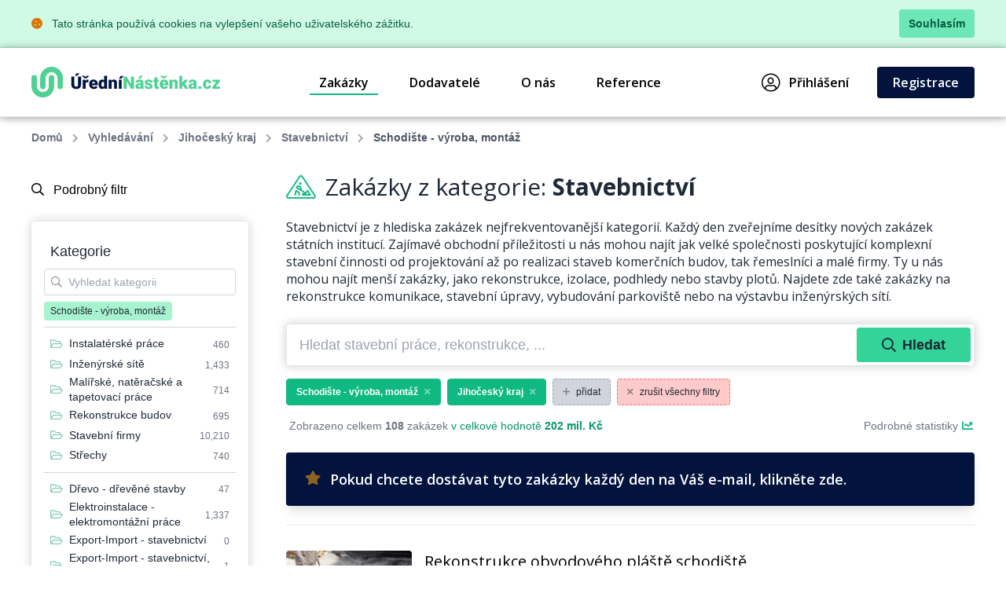

--- FILE ---
content_type: text/html; charset=UTF-8
request_url: https://www.uredninastenka.cz/zakazky/jihocesky-kraj/stavebnictvi/schodiste-vyroba-montaz
body_size: 14760
content:
<!DOCTYPE html>
<html lang="cs">
<head>
    <meta charset="UTF-8">
    <meta http-equiv="X-UA-Compatible" content="ie=edge">
        <title>Schodište - výroba, montáž &bull; Stavebnictví &bull; Jihočeský kraj &bull; Databáze zakázek &bull; ÚředníNástěnka.cz</title>
<meta charset="utf-8">
<meta name="viewport" content="width=device-width, initial-scale=0.85, maximum-scale=0.85, minimum-scale=0.85">
<meta name="csrf-token" content="hj9CArDJwPFeQ4veeccET3FHhppiKURhP4ypq9uB">
<meta name="description" content="Největší databáze zakázek státních institucí na stavebnictví. Najděte zakázky z veřejné správy, které pomohou v růstu Vašemu podnikání.">
<meta name="keywords" content="stavebnictví stavební práce, zámkové dlažby, kominické práce, vložkování komína, rekonstrukce bytového jádra, rekonstrukce koupelny, stavební úpravy, stavba rodinného domu, podlahy, databáze zakázek, databáze zakázek státních institucí, tržiště zakázek st...">
<meta name="robots" content="index,follow">

    <link rel="preconnect" href="https://www.gstatic.com">
<link rel="dns-prefetch" href="https://www.gstatic.com">

<link rel="preconnect" href="https://fonts.googleapis.com">
<link rel="dns-prefetch" href="https://fonts.googleapis.com">

<link rel="preconnect" href="https://fonts.gstatic.com">
<link rel="dns-prefetch" href="https://fonts.gstatic.com">

<link rel="preconnect" href="https://widgets.getsitecontrol.com">
<link rel="dns-prefetch" href="https://widgets.getsitecontrol.com">

<link rel="preload" href="/fonts/vendor/@fortawesome/fontawesome-pro/webfa-light-300.woff2?de11da0fb48a14c9cbc05b0a24ed6efa"
      as="font"
      type="font/woff2" crossorigin="anonymous">
<link rel="preload" href="/fonts/vendor/@fortawesome/fontawesome-pro/webfa-regular-400.woff2?d8689b99dce7c881d3130f3c91cfefdf"
      as="font"
      type="font/woff2" crossorigin="anonymous">
<link rel="preload" href="/fonts/vendor/@fortawesome/fontawesome-pro/webfa-solid-900.woff2?978b27ec5d8b81d2b15aa28aaaae1fcb"
      as="font"
      type="font/woff2" crossorigin="anonymous">

<link rel="preload"
      href="https://fonts.googleapis.com/css?family=Open+Sans:300,400,600,700,800&display=swap&subset=latin-ext"
      as="style">

<script src="https://cdn.jsdelivr.net/npm/promise-polyfill@8/dist/polyfill.min.js"></script>
    <link rel="preload" href="/css/app.css?id=b6ba4b037209b2f721a6" as="style">
<link rel="preload" href="/css/icons.css?id=2448ab07720f7bb518a5" as="style">

<link rel="stylesheet" href="/css/app.css?id=b6ba4b037209b2f721a6">
<link rel="stylesheet" href="/css/icons.css?id=2448ab07720f7bb518a5">

    <link rel="apple-touch-icon" sizes="180x180" href="/favicon/apple-touch-icon.png">
<link rel="icon" type="image/png" sizes="32x32" href="/favicon/favicon-32x32.png">
<link rel="icon" type="image/png" sizes="16x16" href="/favicon/favicon-16x16.png">
<link rel="manifest" href="/favicon/site.webmanifest">
<link rel="mask-icon" href="/favicon/safari-pinned-tab.svg" color="#5bbad5">
<meta name="msapplication-TileColor" content="#4fd194">
<meta name="theme-color" content="#ffffff">
    <!-- Google Tag Manager -->
<script>(function (w, d, s, l, i) {
        w[l] = w[l] || [];
        w[l].push({
            'gtm.start':
                new Date().getTime(), event: 'gtm.js'
        });
        var f = d.getElementsByTagName(s)[0],
            j = d.createElement(s), dl = l != 'dataLayer' ? '&l=' + l : '';
        j.async = true;
        j.src =
            'https://www.googletagmanager.com/gtm.js?id=' + i + dl;
        f.parentNode.insertBefore(j, f);
    })(window, document, 'script', 'dataLayer', 'GTM-NSS252');</script>
<!-- End Google Tag Manager -->

    <link href="https://fonts.googleapis.com/css?family=Open+Sans:300,400,600,700,800&display=swap&subset=latin-ext" rel="stylesheet">

    <meta name="csrf-token" content="hj9CArDJwPFeQ4veeccET3FHhppiKURhP4ypq9uB">
    <meta name="csrf-param" content="_token">
    </head>
<body class="antialiased leading-none font-body text-gray-800 bg-white">
<!-- Google Tag Manager (noscript) -->
<noscript>
    <iframe src="https://www.googletagmanager.com/ns.html?id=GTM-NSS252"
            height="0" width="0" style="display:none;visibility:hidden"></iframe>
</noscript>
<!-- End Google Tag Manager (noscript) -->
<div class="js-cookie-consent bg-green-100 border-b border-green-200">
    <div class="container text-sm text-green-800 items-center justify-between flex">
        <div class="py-3 pl-8 lg:pl-0">
            <i class="fas fa-cookie mr-2 text-yellow-600"></i>
            Tato stránka používá cookies na vylepšení vašeho uživatelského zážitku.
        </div>
        <div class="py-3 pr-4 lg:pr-0">
            <button class="py-2 px-3 bg-green-300 rounded font-bold transition duration-150 js-cookie-consent-agree hover:bg-green-400 text-center">
                Souhlasím
            </button>
        </div>
    </div>
</div>
    <script>
        window.laravelCookieConsent = (function () {

            const COOKIE_VALUE = 1;
            const COOKIE_DOMAIN = 'www.uredninastenka.cz';

            function consentWithCookies() {
                setCookie('laravel_cookie_consent', COOKIE_VALUE, 7300);
                hideCookieDialog();
            }

            function cookieExists(name) {
                return (document.cookie.split('; ').indexOf(name + '=' + COOKIE_VALUE) !== -1);
            }

            function hideCookieDialog() {
                const dialogs = document.getElementsByClassName('js-cookie-consent');

                for (let i = 0; i < dialogs.length; ++i) {
                    dialogs[i].style.display = 'none';
                }
            }

            function setCookie(name, value, expirationInDays) {
                const date = new Date();
                date.setTime(date.getTime() + (expirationInDays * 24 * 60 * 60 * 1000));
                document.cookie = name + '=' + value
                    + ';expires=' + date.toUTCString()
                    + ';domain=' + COOKIE_DOMAIN
                    + ';path=/';
            }

            if (cookieExists('laravel_cookie_consent')) {
                hideCookieDialog();
            }

            const buttons = document.getElementsByClassName('js-cookie-consent-agree');

            for (let i = 0; i < buttons.length; ++i) {
                buttons[i].addEventListener('click', consentWithCookies);
            }

            return {
                consentWithCookies: consentWithCookies,
                hideCookieDialog: hideCookieDialog
            };
        })();
    </script>
<div id="app">
        <div v-cloak>
        <modals-login>
        <div class="p-10">
            <h3 class="font-display font-semibold text-xl pb-3">Přihlášení</h3>

<form action="https://www.uredninastenka.cz/prihlaseni" method="POST">
    <input type="hidden" name="_token" value="hj9CArDJwPFeQ4veeccET3FHhppiKURhP4ypq9uB">    <div class="mt-4">
            <label for="login"
               class="block leading-5 text-sm font-medium text-gray-900 flex items-center mb-1">
            E-mail
                            <span class="ml-1 text-red-600 inline-block text-sm">*</span>
                                </label>
        <label for="login"
           data-input
           class="block rounded border shadow-sm bg-white cursor-text border-gray-300 focus-within:border-green-400 flex items-start">
                <input type="text"
                autofocus
               onfocus="this.setSelectionRange(this.value.length,this.value.length);"                name="login"
               id="login"
                              class="py-2 px-3  w-full rounded bg-transparent outline-none cursor-text "
               value=""
               placeholder="">
    </label>

    
</div>
    <div class="mt-4">
            <label for="password"
               class="block leading-5 text-sm font-medium text-gray-900 flex items-center mb-1">
            Heslo
                            <span class="ml-1 text-red-600 inline-block text-sm">*</span>
                                </label>
        <label for="password"
           data-input
           class="block rounded border shadow-sm bg-white cursor-text border-gray-300 focus-within:border-green-400 flex items-start">
                <input type="password"
                              name="password"
               id="password"
                              class="py-2 px-3  w-full rounded bg-transparent outline-none cursor-text "
               value=""
               placeholder="">
    </label>

    
</div>
    <div class="mt-6 pt-6 border-t border-gray-200">
        <div class="flex items-center justify-between">
            <a class="text-gray-600 w-3/5 text-sm underline hover:no-underline" href="https://www.uredninastenka.cz/zapomenute-heslo">
                Zapomněli jste heslo?            </a>
            <form-blocking-button
                    namespace="login"
                    blocking-text="Přihlásit"
                    class="flex-shrink-0 px-4 py-3 font-bold block flex rounded items-center h-full text-white bg-native-500 hover:bg-green-400 hover:text-black duration-300 transition-colors"
                    type="submit">
                Přihlásit            </form-blocking-button>
        </div>
    </div>
</form>
        </div>
    </modals-login>
    </div>

    <header x-data="{menu: false}" class="border-b border-gray-200">
    <div class="z-20 relative container mx-auto">
        <div class="bg-white flex flex-col lg:flex-row text-black">
            <div class="flex items-center justify-between p-6 md:px-0">
                <a href="https://www.uredninastenka.cz" content="Jít na úvodní stránku 🏠"
                   v-tippy="{placement: 'right', delay: [500, 0]}">
                    <img loading="lazy" src="https://www.uredninastenka.cz/images/logo_cs.svg" alt="ÚředníNástěnka.cz" style="width: 240px;">
                </a>

                <a x-on:click.prevent="menu = !menu" href="#"
                   class="block lg:hidden text-xl p-2 px-4 border-gray-300 border hover:bg-gray-100 text-gray-700 rounded">
                    <i class="fa fa-bars"></i>
                </a>
            </div>

            <ul x-cloak x-bind:class="{'hidden': !menu}"
    class="bg-gray-100 lg:bg-white font-semibold flex-row w-full flex-1 justify-end lg:flex lg:block p-4 lg:p-0 font-display">
                        <li class="flex items-center truncate">
                <a href="https://www.uredninastenka.cz/zakazky" class="flex items-center p-3 relative mr-7 nav-active">
                    Zakázky
                </a>
            </li>
                    <li class="flex items-center truncate">
                <a href="https://www.uredninastenka.cz/dodavatele" class="flex items-center p-3 relative mr-7 ">
                    Dodavatelé
                </a>
            </li>
                    <li class="flex items-center truncate">
                <a href="https://www.uredninastenka.cz/o-nas" class="flex items-center p-3 relative mr-7 ">
                    O nás
                </a>
            </li>
                    <li class="flex items-center truncate">
                <a href="https://www.uredninastenka.cz/funguje" class="flex items-center p-3 relative mr-7 ">
                    Reference
                </a>
            </li>
                        <li class="flex items-center truncate lg:ml-20">
            <a @click.prevent="showLogin" href="https://www.uredninastenka.cz/prihlaseni" class="flex items-center p-3 lg:p-2 relative mr-7">
                <i class="fal fa-user-circle mr-3 text-2xl"></i>
                Přihlášení            </a>
        </li>
                    <li class="flex items-center truncate">
                <a href="https://www.uredninastenka.cz/registrace" class="duration-300 transition-colors items-center py-3 px-5 mt-1 lg:mt-0 without-underline bg-native-500 text-white rounded hover:bg-green-400 hover:text-black">
                    Registrace                </a>
            </li>
            </ul>        </div>
    </div>
    <div x-bind:class="{'bgdrop-visible': menu}" class="bgdrop" x-on:click="menu = false"></div>
</header>

        
            <div class="container">
        <ul class="flex breadcrumps md:pl-0 py-4 px-6 overflow-x-scroll text-gray-500">
                                                <li class="mr-3 font-semibold">
                        <a href="/" class="whitespace-nowrap">Domů</a>
                    </li>
                                                                <li class="mr-3 font-semibold">
                        <a href="https://www.uredninastenka.cz/zakazky" class="whitespace-nowrap">Vyhledávání</a>
                    </li>
                                                                <li class="mr-3 font-semibold">
                        <a href="https://www.uredninastenka.cz/zakazky/jihocesky-kraj" class="whitespace-nowrap">Jihočeský kraj</a>
                    </li>
                                                                <li class="mr-3 font-semibold">
                        <a href="https://www.uredninastenka.cz/zakazky/jihocesky-kraj/stavebnictvi" class="whitespace-nowrap">Stavebnictví</a>
                    </li>
                                                                <li class="mr-3 whitespace-nowrap font-semibold text-gray-600">Schodište - výroba, montáž</li>
                                    </ul>
    </div>

    
    <div class="bg-white">
        <div class="container">
            <div class="flex">
                
                <filters-init namespace="pvs" :filters='{&quot;filters&quot;:[{&quot;title&quot;:&quot;Webov\u00e1 kategorie&quot;,&quot;values&quot;:[{&quot;category_id&quot;:200100,&quot;name&quot;:&quot;Auto-Moto&quot;},{&quot;category_id&quot;:200101,&quot;name&quot;:&quot;Cestov\u00e1n\u00ed&quot;},{&quot;category_id&quot;:200102,&quot;name&quot;:&quot;Doprava&quot;},{&quot;category_id&quot;:200103,&quot;name&quot;:&quot;D\u0159evo&quot;},{&quot;category_id&quot;:200104,&quot;name&quot;:&quot;Elektrick\u00e9 spot\u0159ebi\u010de&quot;},{&quot;category_id&quot;:200105,&quot;name&quot;:&quot;Elektronika&quot;},{&quot;category_id&quot;:200106,&quot;name&quot;:&quot;Chemie&quot;},{&quot;category_id&quot;:200107,&quot;name&quot;:&quot;IT po\u010d\u00edta\u010de&quot;},{&quot;category_id&quot;:200108,&quot;name&quot;:&quot;IT software&quot;},{&quot;category_id&quot;:200109,&quot;name&quot;:&quot;IT telekomunikace&quot;},{&quot;category_id&quot;:200110,&quot;name&quot;:&quot;N\u00e1bytek&quot;},{&quot;category_id&quot;:200111,&quot;name&quot;:&quot;Od\u011bvy&quot;},{&quot;category_id&quot;:200112,&quot;name&quot;:&quot;Ostatn\u00ed&quot;},{&quot;category_id&quot;:200113,&quot;name&quot;:&quot;Pap\u00edr&quot;},{&quot;category_id&quot;:200114,&quot;name&quot;:&quot;Plasty&quot;},{&quot;category_id&quot;:200115,&quot;name&quot;:&quot;Poradenstv\u00ed&quot;},{&quot;category_id&quot;:200116,&quot;name&quot;:&quot;Potravin\u00e1\u0159stv\u00ed&quot;},{&quot;category_id&quot;:200117,&quot;name&quot;:&quot;Pr\u016fmysl&quot;},{&quot;category_id&quot;:200118,&quot;name&quot;:&quot;Reality&quot;},{&quot;category_id&quot;:200119,&quot;name&quot;:&quot;Reklama&quot;},{&quot;category_id&quot;:200120,&quot;name&quot;:&quot;Servis&quot;},{&quot;category_id&quot;:200121,&quot;name&quot;:&quot;Sklo&quot;},{&quot;category_id&quot;:200122,&quot;name&quot;:&quot;Slu\u017eby&quot;},{&quot;category_id&quot;:200123,&quot;name&quot;:&quot;Sport&quot;},{&quot;category_id&quot;:200124,&quot;name&quot;:&quot;Stavebn\u00ed materi\u00e1l&quot;},{&quot;category_id&quot;:200125,&quot;name&quot;:&quot;Stavebnictv\u00ed&quot;},{&quot;category_id&quot;:200126,&quot;name&quot;:&quot;Stroje&quot;},{&quot;category_id&quot;:200127,&quot;name&quot;:&quot;Stroj\u00edrenstv\u00ed&quot;},{&quot;category_id&quot;:200128,&quot;name&quot;:&quot;Textil&quot;},{&quot;category_id&quot;:200129,&quot;name&quot;:&quot;Tisk&quot;},{&quot;category_id&quot;:200130,&quot;name&quot;:&quot;V\u00fdrobky&quot;},{&quot;category_id&quot;:200131,&quot;name&quot;:&quot;Zdravotnictv\u00ed&quot;},{&quot;category_id&quot;:200132,&quot;name&quot;:&quot;Zem\u011bd\u011blstv\u00ed&quot;}],&quot;selectedValues&quot;:[200125],&quot;counts&quot;:false,&quot;name&quot;:&quot;web_category&quot;,&quot;type&quot;:&quot;list&quot;,&quot;data&quot;:{&quot;icon&quot;:&quot;fa-folder-open&quot;,&quot;hidden&quot;:true}},{&quot;title&quot;:&quot;Vyhled\u00e1v\u00e1n\u00ed&quot;,&quot;values&quot;:[],&quot;selectedValues&quot;:[],&quot;counts&quot;:false,&quot;name&quot;:&quot;query&quot;,&quot;type&quot;:&quot;query&quot;,&quot;data&quot;:{&quot;placeholder&quot;:&quot;Hledat stavebn\u00ed pr\u00e1ce, rekonstrukce, ...&quot;}},{&quot;title&quot;:&quot;Kategorie&quot;,&quot;values&quot;:[{&quot;id&quot;:48,&quot;name&quot;:&quot;Fas\u00e1dy, Fas\u00e1dy - \u010dist\u011bn\u00ed&quot;,&quot;url&quot;:&quot;https:\/\/www.uredninastenka.cz\/zakazky\/fasady-fasady-cisteni&quot;,&quot;value&quot;:&quot;Fas\u00e1dy, Fas\u00e1dy - \u010dist\u011bn\u00ed&quot;,&quot;label&quot;:&quot;Fas\u00e1dy, Fas\u00e1dy - \u010dist\u011bn\u00ed&quot;,&quot;featuring&quot;:false,&quot;order&quot;:false},{&quot;id&quot;:71,&quot;name&quot;:&quot;Instalat\u00e9rstv\u00ed&quot;,&quot;url&quot;:&quot;https:\/\/www.uredninastenka.cz\/zakazky\/instalaterstvi&quot;,&quot;value&quot;:&quot;Instalat\u00e9rstv\u00ed&quot;,&quot;label&quot;:&quot;Instalat\u00e9rstv\u00ed&quot;,&quot;featuring&quot;:false,&quot;order&quot;:false},{&quot;id&quot;:75,&quot;name&quot;:&quot;In\u017een\u00fdrsk\u00e9 s\u00edt\u011b&quot;,&quot;url&quot;:&quot;https:\/\/www.uredninastenka.cz\/zakazky\/inzenyrske-site&quot;,&quot;value&quot;:&quot;In\u017een\u00fdrsk\u00e9 s\u00edt\u011b&quot;,&quot;label&quot;:&quot;In\u017een\u00fdrsk\u00e9 s\u00edt\u011b&quot;,&quot;featuring&quot;:true,&quot;order&quot;:3},{&quot;id&quot;:96,&quot;name&quot;:&quot;Kominictv\u00ed&quot;,&quot;url&quot;:&quot;https:\/\/www.uredninastenka.cz\/zakazky\/kominictvi&quot;,&quot;value&quot;:&quot;Kominictv\u00ed&quot;,&quot;label&quot;:&quot;Kominictv\u00ed&quot;,&quot;featuring&quot;:false,&quot;order&quot;:false},{&quot;id&quot;:122,&quot;name&quot;:&quot;Mal\u00ed\u0159sk\u00e9, nat\u011bra\u010dsk\u00e9 a tapetovac\u00ed pr\u00e1ce&quot;,&quot;url&quot;:&quot;https:\/\/www.uredninastenka.cz\/zakazky\/malirske-nateracske-a-tapetovaci-prace&quot;,&quot;value&quot;:&quot;Mal\u00ed\u0159sk\u00e9, nat\u011bra\u010dsk\u00e9 a tapetovac\u00ed pr\u00e1ce&quot;,&quot;label&quot;:&quot;Mal\u00ed\u0159sk\u00e9, nat\u011bra\u010dsk\u00e9 a tapetovac\u00ed pr\u00e1ce&quot;,&quot;featuring&quot;:true,&quot;order&quot;:8},{&quot;id&quot;:161,&quot;name&quot;:&quot;Plyn - instalace, apod.&quot;,&quot;url&quot;:&quot;https:\/\/www.uredninastenka.cz\/zakazky\/plyn-instalace-apod&quot;,&quot;value&quot;:&quot;Plyn - instalace, apod.&quot;,&quot;label&quot;:&quot;Plyn - instalace, apod.&quot;,&quot;featuring&quot;:false,&quot;order&quot;:false},{&quot;id&quot;:180,&quot;name&quot;:&quot;Rekonstrukce budov&quot;,&quot;url&quot;:&quot;https:\/\/www.uredninastenka.cz\/zakazky\/rekonstrukce-budov&quot;,&quot;value&quot;:&quot;Rekonstrukce budov&quot;,&quot;label&quot;:&quot;Rekonstrukce budov&quot;,&quot;featuring&quot;:true,&quot;order&quot;:7},{&quot;id&quot;:192,&quot;name&quot;:&quot;Stavebn\u00ed firmy&quot;,&quot;url&quot;:&quot;https:\/\/www.uredninastenka.cz\/zakazky\/stavebni-firmy&quot;,&quot;value&quot;:&quot;Stavebn\u00ed firmy&quot;,&quot;label&quot;:&quot;Stavebn\u00ed firmy&quot;,&quot;featuring&quot;:true,&quot;order&quot;:0},{&quot;id&quot;:193,&quot;name&quot;:&quot;Stavebn\u00ed in\u017een\u00fdrstv\u00ed&quot;,&quot;url&quot;:&quot;https:\/\/www.uredninastenka.cz\/zakazky\/stavebni-inzenyrstvi&quot;,&quot;value&quot;:&quot;Stavebn\u00ed in\u017een\u00fdrstv\u00ed&quot;,&quot;label&quot;:&quot;Stavebn\u00ed in\u017een\u00fdrstv\u00ed&quot;,&quot;featuring&quot;:false,&quot;order&quot;:false},{&quot;id&quot;:197,&quot;name&quot;:&quot;St\u0159echy&quot;,&quot;url&quot;:&quot;https:\/\/www.uredninastenka.cz\/zakazky\/strechy&quot;,&quot;value&quot;:&quot;St\u0159echy&quot;,&quot;label&quot;:&quot;St\u0159echy&quot;,&quot;featuring&quot;:true,&quot;order&quot;:1},{&quot;id&quot;:1061,&quot;name&quot;:&quot;Servisn\u00ed slu\u017eby (obor Stavebnictv\u00ed)&quot;,&quot;url&quot;:&quot;https:\/\/www.uredninastenka.cz\/zakazky\/servisni-sluzby-obor-stavebnictvi&quot;,&quot;value&quot;:&quot;Servisn\u00ed slu\u017eby (obor Stavebnictv\u00ed)&quot;,&quot;label&quot;:&quot;Servisn\u00ed slu\u017eby (obor Stavebnictv\u00ed)&quot;,&quot;featuring&quot;:false,&quot;order&quot;:false},{&quot;id&quot;:1077,&quot;name&quot;:&quot;Elektroinstalace - elektromont\u00e1\u017en\u00ed pr\u00e1ce&quot;,&quot;url&quot;:&quot;https:\/\/www.uredninastenka.cz\/zakazky\/elektroinstalace-elektromontazni-prace&quot;,&quot;value&quot;:&quot;Elektroinstalace - elektromont\u00e1\u017en\u00ed pr\u00e1ce&quot;,&quot;label&quot;:&quot;Elektroinstalace - elektromont\u00e1\u017en\u00ed pr\u00e1ce&quot;,&quot;featuring&quot;:false,&quot;order&quot;:false},{&quot;id&quot;:2069,&quot;name&quot;:&quot;D\u0159evo - d\u0159ev\u011bn\u00e9 stavby&quot;,&quot;url&quot;:&quot;https:\/\/www.uredninastenka.cz\/zakazky\/drevo-drevene-stavby&quot;,&quot;value&quot;:&quot;D\u0159evo - d\u0159ev\u011bn\u00e9 stavby&quot;,&quot;label&quot;:&quot;D\u0159evo - d\u0159ev\u011bn\u00e9 stavby&quot;,&quot;featuring&quot;:false,&quot;order&quot;:false},{&quot;id&quot;:2110,&quot;name&quot;:&quot;Instalat\u00e9rsk\u00e9 pr\u00e1ce&quot;,&quot;url&quot;:&quot;https:\/\/www.uredninastenka.cz\/zakazky\/instalaterske-prace&quot;,&quot;value&quot;:&quot;Instalat\u00e9rsk\u00e9 pr\u00e1ce&quot;,&quot;label&quot;:&quot;Instalat\u00e9rsk\u00e9 pr\u00e1ce&quot;,&quot;featuring&quot;:true,&quot;order&quot;:5},{&quot;id&quot;:2113,&quot;name&quot;:&quot;In\u017een\u00fdrsk\u00e9 s\u00edt\u011b\u00a0- stavba&quot;,&quot;url&quot;:&quot;https:\/\/www.uredninastenka.cz\/zakazky\/inzenyrske-site-stavba&quot;,&quot;value&quot;:&quot;In\u017een\u00fdrsk\u00e9 s\u00edt\u011b\u00a0- stavba&quot;,&quot;label&quot;:&quot;In\u017een\u00fdrsk\u00e9 s\u00edt\u011b\u00a0- stavba&quot;,&quot;featuring&quot;:false,&quot;order&quot;:false},{&quot;id&quot;:2133,&quot;name&quot;:&quot;Kuchy\u0148sk\u00e1 studia&quot;,&quot;url&quot;:&quot;https:\/\/www.uredninastenka.cz\/zakazky\/kuchynska-studia&quot;,&quot;value&quot;:&quot;Kuchy\u0148sk\u00e1 studia&quot;,&quot;label&quot;:&quot;Kuchy\u0148sk\u00e1 studia&quot;,&quot;featuring&quot;:false,&quot;order&quot;:false},{&quot;id&quot;:2203,&quot;name&quot;:&quot;Rekonstrukce budov\u00a0- sanace&quot;,&quot;url&quot;:&quot;https:\/\/www.uredninastenka.cz\/zakazky\/rekonstrukce-budov-sanace&quot;,&quot;value&quot;:&quot;Rekonstrukce budov\u00a0- sanace&quot;,&quot;label&quot;:&quot;Rekonstrukce budov\u00a0- sanace&quot;,&quot;featuring&quot;:false,&quot;order&quot;:false},{&quot;id&quot;:2204,&quot;name&quot;:&quot;Rekonstrukce budov\u00a0- restaur\u00e1to\u0159i&quot;,&quot;url&quot;:&quot;https:\/\/www.uredninastenka.cz\/zakazky\/rekonstrukce-budov-restauratori&quot;,&quot;value&quot;:&quot;Rekonstrukce budov\u00a0- restaur\u00e1to\u0159i&quot;,&quot;label&quot;:&quot;Rekonstrukce budov\u00a0- restaur\u00e1to\u0159i&quot;,&quot;featuring&quot;:false,&quot;order&quot;:false},{&quot;id&quot;:2215,&quot;name&quot;:&quot;Stavebn\u00ed firmy - stavby na kl\u00ed\u010d&quot;,&quot;url&quot;:&quot;https:\/\/www.uredninastenka.cz\/zakazky\/stavebni-firmy-stavby-na-klic&quot;,&quot;value&quot;:&quot;Stavebn\u00ed firmy - stavby na kl\u00ed\u010d&quot;,&quot;label&quot;:&quot;Stavebn\u00ed firmy - stavby na kl\u00ed\u010d&quot;,&quot;featuring&quot;:false,&quot;order&quot;:false},{&quot;id&quot;:2216,&quot;name&quot;:&quot;Stavebn\u00ed firmy - realizace staveb&quot;,&quot;url&quot;:&quot;https:\/\/www.uredninastenka.cz\/zakazky\/stavebni-firmy-realizace-staveb&quot;,&quot;value&quot;:&quot;Stavebn\u00ed firmy - realizace staveb&quot;,&quot;label&quot;:&quot;Stavebn\u00ed firmy - realizace staveb&quot;,&quot;featuring&quot;:false,&quot;order&quot;:false},{&quot;id&quot;:2217,&quot;name&quot;:&quot;Stavebn\u00ed firmy - rekonstrukce&quot;,&quot;url&quot;:&quot;https:\/\/www.uredninastenka.cz\/zakazky\/stavebni-firmy-rekonstrukce&quot;,&quot;value&quot;:&quot;Stavebn\u00ed firmy - rekonstrukce&quot;,&quot;label&quot;:&quot;Stavebn\u00ed firmy - rekonstrukce&quot;,&quot;featuring&quot;:false,&quot;order&quot;:false},{&quot;id&quot;:2218,&quot;name&quot;:&quot;Stavebn\u00ed firmy - demolice, likvidace staveb&quot;,&quot;url&quot;:&quot;https:\/\/www.uredninastenka.cz\/zakazky\/stavebni-firmy-demolice-likvidace-staveb&quot;,&quot;value&quot;:&quot;Stavebn\u00ed firmy - demolice, likvidace staveb&quot;,&quot;label&quot;:&quot;Stavebn\u00ed firmy - demolice, likvidace staveb&quot;,&quot;featuring&quot;:false,&quot;order&quot;:false},{&quot;id&quot;:2219,&quot;name&quot;:&quot;Stavebn\u00ed firmy - odvoz odpad\u016f&quot;,&quot;url&quot;:&quot;https:\/\/www.uredninastenka.cz\/zakazky\/stavebni-firmy-odvoz-odpadu&quot;,&quot;value&quot;:&quot;Stavebn\u00ed firmy - odvoz odpad\u016f&quot;,&quot;label&quot;:&quot;Stavebn\u00ed firmy - odvoz odpad\u016f&quot;,&quot;featuring&quot;:false,&quot;order&quot;:false},{&quot;id&quot;:2220,&quot;name&quot;:&quot;Stavebn\u00ed firmy - v\u00fd\u0161kov\u00e9 pr\u00e1ce&quot;,&quot;url&quot;:&quot;https:\/\/www.uredninastenka.cz\/zakazky\/stavebni-firmy-vyskove-prace&quot;,&quot;value&quot;:&quot;Stavebn\u00ed firmy - v\u00fd\u0161kov\u00e9 pr\u00e1ce&quot;,&quot;label&quot;:&quot;Stavebn\u00ed firmy - v\u00fd\u0161kov\u00e9 pr\u00e1ce&quot;,&quot;featuring&quot;:false,&quot;order&quot;:false},{&quot;id&quot;:2221,&quot;name&quot;:&quot;Stavebn\u00ed firmy - balk\u00f3ny a lod\u017eie&quot;,&quot;url&quot;:&quot;https:\/\/www.uredninastenka.cz\/zakazky\/stavebni-firmy-balkony-a-lodzie&quot;,&quot;value&quot;:&quot;Stavebn\u00ed firmy - balk\u00f3ny a lod\u017eie&quot;,&quot;label&quot;:&quot;Stavebn\u00ed firmy - balk\u00f3ny a lod\u017eie&quot;,&quot;featuring&quot;:false,&quot;order&quot;:false},{&quot;id&quot;:2222,&quot;name&quot;:&quot;Stavebn\u00ed firmy - stropy&quot;,&quot;url&quot;:&quot;https:\/\/www.uredninastenka.cz\/zakazky\/stavebni-firmy-stropy&quot;,&quot;value&quot;:&quot;Stavebn\u00ed firmy - stropy&quot;,&quot;label&quot;:&quot;Stavebn\u00ed firmy - stropy&quot;,&quot;featuring&quot;:false,&quot;order&quot;:false},{&quot;id&quot;:2223,&quot;name&quot;:&quot;Stavebn\u00ed firmy - podlahy&quot;,&quot;url&quot;:&quot;https:\/\/www.uredninastenka.cz\/zakazky\/stavebni-firmy-podlahy&quot;,&quot;value&quot;:&quot;Stavebn\u00ed firmy - podlahy&quot;,&quot;label&quot;:&quot;Stavebn\u00ed firmy - podlahy&quot;,&quot;featuring&quot;:false,&quot;order&quot;:false},{&quot;id&quot;:2224,&quot;name&quot;:&quot;Stavebn\u00ed firmy - fas\u00e1dy&quot;,&quot;url&quot;:&quot;https:\/\/www.uredninastenka.cz\/zakazky\/stavebni-firmy-fasady&quot;,&quot;value&quot;:&quot;Stavebn\u00ed firmy - fas\u00e1dy&quot;,&quot;label&quot;:&quot;Stavebn\u00ed firmy - fas\u00e1dy&quot;,&quot;featuring&quot;:false,&quot;order&quot;:false},{&quot;id&quot;:2225,&quot;name&quot;:&quot;Stavebn\u00ed firmy - stavby a projekce zahrad&quot;,&quot;url&quot;:&quot;https:\/\/www.uredninastenka.cz\/zakazky\/stavebni-firmy-stavby-a-projekce-zahrad&quot;,&quot;value&quot;:&quot;Stavebn\u00ed firmy - stavby a projekce zahrad&quot;,&quot;label&quot;:&quot;Stavebn\u00ed firmy - stavby a projekce zahrad&quot;,&quot;featuring&quot;:false,&quot;order&quot;:false},{&quot;id&quot;:2226,&quot;name&quot;:&quot;Stavebn\u00ed firmy - ekologick\u00e9 stavby&quot;,&quot;url&quot;:&quot;https:\/\/www.uredninastenka.cz\/zakazky\/stavebni-firmy-ekologicke-stavby&quot;,&quot;value&quot;:&quot;Stavebn\u00ed firmy - ekologick\u00e9 stavby&quot;,&quot;label&quot;:&quot;Stavebn\u00ed firmy - ekologick\u00e9 stavby&quot;,&quot;featuring&quot;:false,&quot;order&quot;:false},{&quot;id&quot;:2227,&quot;name&quot;:&quot;Stavebn\u00ed firmy - interi\u00e9rov\u00e9 p\u0159estavby a rekonstrukce&quot;,&quot;url&quot;:&quot;https:\/\/www.uredninastenka.cz\/zakazky\/stavebni-firmy-interierove-prestavby-a-rekonstrukce&quot;,&quot;value&quot;:&quot;Stavebn\u00ed firmy - interi\u00e9rov\u00e9 p\u0159estavby a rekonstrukce&quot;,&quot;label&quot;:&quot;Stavebn\u00ed firmy - interi\u00e9rov\u00e9 p\u0159estavby a rekonstrukce&quot;,&quot;featuring&quot;:false,&quot;order&quot;:false},{&quot;id&quot;:2242,&quot;name&quot;:&quot;St\u0159echy - realizace&quot;,&quot;url&quot;:&quot;https:\/\/www.uredninastenka.cz\/zakazky\/strechy-realizace&quot;,&quot;value&quot;:&quot;St\u0159echy - realizace&quot;,&quot;label&quot;:&quot;St\u0159echy - realizace&quot;,&quot;featuring&quot;:false,&quot;order&quot;:false},{&quot;id&quot;:100004,&quot;name&quot;:&quot;Export-Import - stavebnictv\u00ed&quot;,&quot;url&quot;:&quot;https:\/\/www.uredninastenka.cz\/zakazky\/export-import-stavebnictvi&quot;,&quot;value&quot;:&quot;Export-Import - stavebnictv\u00ed&quot;,&quot;label&quot;:&quot;Export-Import - stavebnictv\u00ed&quot;,&quot;featuring&quot;:false,&quot;order&quot;:false},{&quot;id&quot;:100005,&quot;name&quot;:&quot;Export-Import - stavebnictv\u00ed, p\u0159\u00edslu\u0161enstv\u00ed&quot;,&quot;url&quot;:&quot;https:\/\/www.uredninastenka.cz\/zakazky\/export-import-stavebnictvi-prislusenstvi&quot;,&quot;value&quot;:&quot;Export-Import - stavebnictv\u00ed, p\u0159\u00edslu\u0161enstv\u00ed&quot;,&quot;label&quot;:&quot;Export-Import - stavebnictv\u00ed, p\u0159\u00edslu\u0161enstv\u00ed&quot;,&quot;featuring&quot;:false,&quot;order&quot;:false},{&quot;id&quot;:100006,&quot;name&quot;:&quot;Export-Import - stavebnictv\u00ed, ostatn\u00ed&quot;,&quot;url&quot;:&quot;https:\/\/www.uredninastenka.cz\/zakazky\/export-import-stavebnictvi-ostatni&quot;,&quot;value&quot;:&quot;Export-Import - stavebnictv\u00ed, ostatn\u00ed&quot;,&quot;label&quot;:&quot;Export-Import - stavebnictv\u00ed, ostatn\u00ed&quot;,&quot;featuring&quot;:false,&quot;order&quot;:false},{&quot;id&quot;:200049,&quot;name&quot;:&quot;Lakov\u00e1n\u00ed&quot;,&quot;url&quot;:&quot;https:\/\/www.uredninastenka.cz\/zakazky\/lakovani&quot;,&quot;value&quot;:&quot;Lakov\u00e1n\u00ed&quot;,&quot;label&quot;:&quot;Lakov\u00e1n\u00ed&quot;,&quot;featuring&quot;:false,&quot;order&quot;:false},{&quot;id&quot;:200065,&quot;name&quot;:&quot;Stavebn\u00ed firmy - obklady a dla\u017eby&quot;,&quot;url&quot;:&quot;https:\/\/www.uredninastenka.cz\/zakazky\/stavebni-firmy-obklady-a-dlazby&quot;,&quot;value&quot;:&quot;Stavebn\u00ed firmy - obklady a dla\u017eby&quot;,&quot;label&quot;:&quot;Stavebn\u00ed firmy - obklady a dla\u017eby&quot;,&quot;featuring&quot;:false,&quot;order&quot;:false},{&quot;id&quot;:200066,&quot;name&quot;:&quot;Stavebn\u00ed firmy - zemn\u00ed pr\u00e1ce&quot;,&quot;url&quot;:&quot;https:\/\/www.uredninastenka.cz\/zakazky\/stavebni-firmy-zemni-prace&quot;,&quot;value&quot;:&quot;Stavebn\u00ed firmy - zemn\u00ed pr\u00e1ce&quot;,&quot;label&quot;:&quot;Stavebn\u00ed firmy - zemn\u00ed pr\u00e1ce&quot;,&quot;featuring&quot;:false,&quot;order&quot;:false},{&quot;id&quot;:200069,&quot;name&quot;:&quot;Schodi\u0161te - v\u00fdroba, mont\u00e1\u017e&quot;,&quot;url&quot;:&quot;https:\/\/www.uredninastenka.cz\/zakazky\/schodiste-vyroba-montaz&quot;,&quot;value&quot;:&quot;Schodi\u0161te - v\u00fdroba, mont\u00e1\u017e&quot;,&quot;label&quot;:&quot;Schodi\u0161te - v\u00fdroba, mont\u00e1\u017e&quot;,&quot;featuring&quot;:false,&quot;order&quot;:false}],&quot;selectedValues&quot;:[200069],&quot;counts&quot;:false,&quot;name&quot;:&quot;category&quot;,&quot;type&quot;:&quot;list&quot;,&quot;data&quot;:{&quot;icon&quot;:&quot;fa-folder-open&quot;,&quot;placeholder&quot;:&quot;Vyhledat kategorii&quot;,&quot;suggestUrl&quot;:&quot;https:\/\/www.uredninastenka.cz\/api\/suggest\/PsInquiry%5CFilters\/category&quot;,&quot;keepSort&quot;:true}},{&quot;title&quot;:&quot;Lokalita&quot;,&quot;values&quot;:[{&quot;id&quot;:1661,&quot;name&quot;:&quot;Jiho\u010desk\u00fd kraj&quot;,&quot;url&quot;:&quot;https:\/\/www.uredninastenka.cz\/zakazky\/jihocesky-kraj&quot;},{&quot;id&quot;:2802,&quot;name&quot;:&quot;Jihomoravsk\u00fd kraj&quot;,&quot;url&quot;:&quot;https:\/\/www.uredninastenka.cz\/zakazky\/jihomoravsky-kraj&quot;},{&quot;id&quot;:2,&quot;name&quot;:&quot;Karlovarsk\u00fd kraj&quot;,&quot;url&quot;:&quot;https:\/\/www.uredninastenka.cz\/zakazky\/karlovarsky-kraj&quot;},{&quot;id&quot;:3482,&quot;name&quot;:&quot;Kraj Vyso\u010dina&quot;,&quot;url&quot;:&quot;https:\/\/www.uredninastenka.cz\/zakazky\/kraj-vysocina&quot;},{&quot;id&quot;:4193,&quot;name&quot;:&quot;Kr\u00e1lov\u00e9hradeck\u00fd kraj&quot;,&quot;url&quot;:&quot;https:\/\/www.uredninastenka.cz\/zakazky\/kralovehradecky-kraj&quot;},{&quot;id&quot;:5103,&quot;name&quot;:&quot;Libereck\u00fd kraj&quot;,&quot;url&quot;:&quot;https:\/\/www.uredninastenka.cz\/zakazky\/liberecky-kraj&quot;},{&quot;id&quot;:5324,&quot;name&quot;:&quot;Moravskoslezsk\u00fd kraj&quot;,&quot;url&quot;:&quot;https:\/\/www.uredninastenka.cz\/zakazky\/moravskoslezsky-kraj&quot;},{&quot;id&quot;:5632,&quot;name&quot;:&quot;Olomouck\u00fd kraj&quot;,&quot;url&quot;:&quot;https:\/\/www.uredninastenka.cz\/zakazky\/olomoucky-kraj&quot;},{&quot;id&quot;:4647,&quot;name&quot;:&quot;Pardubick\u00fd kraj&quot;,&quot;url&quot;:&quot;https:\/\/www.uredninastenka.cz\/zakazky\/pardubicky-kraj&quot;},{&quot;id&quot;:2293,&quot;name&quot;:&quot;Plze\u0148sk\u00fd kraj&quot;,&quot;url&quot;:&quot;https:\/\/www.uredninastenka.cz\/zakazky\/plzensky-kraj&quot;},{&quot;id&quot;:6353,&quot;name&quot;:&quot;Praha&quot;,&quot;url&quot;:&quot;https:\/\/www.uredninastenka.cz\/zakazky\/praha&quot;},{&quot;id&quot;:503,&quot;name&quot;:&quot;St\u0159edo\u010desk\u00fd kraj&quot;,&quot;url&quot;:&quot;https:\/\/www.uredninastenka.cz\/zakazky\/stredocesky-kraj&quot;},{&quot;id&quot;:140,&quot;name&quot;:&quot;\u00dasteck\u00fd kraj&quot;,&quot;url&quot;:&quot;https:\/\/www.uredninastenka.cz\/zakazky\/ustecky-kraj&quot;},{&quot;id&quot;:6040,&quot;name&quot;:&quot;Zl\u00ednsk\u00fd kraj&quot;,&quot;url&quot;:&quot;https:\/\/www.uredninastenka.cz\/zakazky\/zlinsky-kraj&quot;}],&quot;selectedValues&quot;:[1661],&quot;counts&quot;:false,&quot;name&quot;:&quot;area&quot;,&quot;type&quot;:&quot;list&quot;,&quot;data&quot;:{&quot;icon&quot;:&quot;fa-map-marker-alt&quot;,&quot;placeholder&quot;:&quot;Uve\u010fte obec ...&quot;,&quot;suggestUrl&quot;:&quot;https:\/\/www.uredninastenka.cz\/api\/suggest\/PsInquiry%5CFilters\/area&quot;}},{&quot;title&quot;:&quot;Hodnota&quot;,&quot;values&quot;:{&quot;0|50000&quot;:&quot;Do 50 tis\u00edc K\u010d&quot;,&quot;50000|200000&quot;:&quot;50 - 200 tis\u00edc K\u010d&quot;,&quot;200000|1000000&quot;:&quot;200 tis\u00edc - 1 milion K\u010d&quot;,&quot;1000000|50000000&quot;:&quot;Nad 1 milion K\u010d&quot;},&quot;selectedValues&quot;:[],&quot;counts&quot;:false,&quot;name&quot;:&quot;budget&quot;,&quot;type&quot;:&quot;checkbox&quot;,&quot;data&quot;:{&quot;icon&quot;:&quot;fa-coins&quot;}},{&quot;title&quot;:&quot;Datum zad\u00e1n\u00ed&quot;,&quot;values&quot;:{&quot;now\/d&quot;:&quot;Dnes&quot;,&quot;now-7d\/d&quot;:&quot;Posledn\u00ed t\u00fdden&quot;,&quot;now-1M\/d&quot;:&quot;Posledn\u00ed m\u011bs\u00edc&quot;,&quot;now-2M\/d&quot;:&quot;Posledn\u00ed 2 m\u011bs\u00edce&quot;,&quot;now-6M\/d&quot;:&quot;Posledn\u00ed p\u016fl rok&quot;,&quot;now-1y\/d&quot;:&quot;Posledn\u00ed rok&quot;},&quot;selectedValues&quot;:[],&quot;counts&quot;:false,&quot;name&quot;:&quot;created_on&quot;,&quot;type&quot;:&quot;radio&quot;,&quot;data&quot;:{&quot;icon&quot;:&quot;fa-calendar&quot;}}],&quot;data&quot;:[],&quot;hits&quot;:0,&quot;path&quot;:&quot;https:\/\/www.uredninastenka.cz\/zakazky&quot;,&quot;name&quot;:&quot;PsInquiry\\Filters&quot;}'></filters-init>

                <div class="w-1/4 hidden lg:block">
                    <div class="lg:pr-6">
                        <filters-sidebar namespace="pvs"></filters-sidebar>

<noscript>
                                                <div class="mb-8 shadow-full rounded p-4">
                <h3 class="p-2 text-lg">Kategorie</h3>
                <ul class=" overflow-y-auto sc p-2 text-sm"
                    style="max-height: 300px;">
                                            <li class="my-1 flex items-center border-gray-300 border-b py-1">
                                                            <i class="far fa-folder-open opacity-50 mr-1"></i>
                                                        <a class="link"
                               href="https://www.uredninastenka.cz/zakazky/fasady-fasady-cisteni">Fasády, Fasády - čistění
                            </a>
                        </li>
                                            <li class="my-1 flex items-center border-gray-300 border-b py-1">
                                                            <i class="far fa-folder-open opacity-50 mr-1"></i>
                                                        <a class="link"
                               href="https://www.uredninastenka.cz/zakazky/instalaterstvi">Instalatérství
                            </a>
                        </li>
                                            <li class="my-1 flex items-center border-gray-300 border-b py-1">
                                                            <i class="far fa-folder-open opacity-50 mr-1"></i>
                                                        <a class="link"
                               href="https://www.uredninastenka.cz/zakazky/inzenyrske-site">Inženýrské sítě
                            </a>
                        </li>
                                            <li class="my-1 flex items-center border-gray-300 border-b py-1">
                                                            <i class="far fa-folder-open opacity-50 mr-1"></i>
                                                        <a class="link"
                               href="https://www.uredninastenka.cz/zakazky/kominictvi">Kominictví
                            </a>
                        </li>
                                            <li class="my-1 flex items-center border-gray-300 border-b py-1">
                                                            <i class="far fa-folder-open opacity-50 mr-1"></i>
                                                        <a class="link"
                               href="https://www.uredninastenka.cz/zakazky/malirske-nateracske-a-tapetovaci-prace">Malířské, natěračské a tapetovací práce
                            </a>
                        </li>
                                            <li class="my-1 flex items-center border-gray-300 border-b py-1">
                                                            <i class="far fa-folder-open opacity-50 mr-1"></i>
                                                        <a class="link"
                               href="https://www.uredninastenka.cz/zakazky/plyn-instalace-apod">Plyn - instalace, apod.
                            </a>
                        </li>
                                            <li class="my-1 flex items-center border-gray-300 border-b py-1">
                                                            <i class="far fa-folder-open opacity-50 mr-1"></i>
                                                        <a class="link"
                               href="https://www.uredninastenka.cz/zakazky/rekonstrukce-budov">Rekonstrukce budov
                            </a>
                        </li>
                                            <li class="my-1 flex items-center border-gray-300 border-b py-1">
                                                            <i class="far fa-folder-open opacity-50 mr-1"></i>
                                                        <a class="link"
                               href="https://www.uredninastenka.cz/zakazky/stavebni-firmy">Stavební firmy
                            </a>
                        </li>
                                            <li class="my-1 flex items-center border-gray-300 border-b py-1">
                                                            <i class="far fa-folder-open opacity-50 mr-1"></i>
                                                        <a class="link"
                               href="https://www.uredninastenka.cz/zakazky/stavebni-inzenyrstvi">Stavební inženýrství
                            </a>
                        </li>
                                            <li class="my-1 flex items-center border-gray-300 border-b py-1">
                                                            <i class="far fa-folder-open opacity-50 mr-1"></i>
                                                        <a class="link"
                               href="https://www.uredninastenka.cz/zakazky/strechy">Střechy
                            </a>
                        </li>
                                            <li class="my-1 flex items-center border-gray-300 border-b py-1">
                                                            <i class="far fa-folder-open opacity-50 mr-1"></i>
                                                        <a class="link"
                               href="https://www.uredninastenka.cz/zakazky/servisni-sluzby-obor-stavebnictvi">Servisní služby (obor Stavebnictví)
                            </a>
                        </li>
                                            <li class="my-1 flex items-center border-gray-300 border-b py-1">
                                                            <i class="far fa-folder-open opacity-50 mr-1"></i>
                                                        <a class="link"
                               href="https://www.uredninastenka.cz/zakazky/elektroinstalace-elektromontazni-prace">Elektroinstalace - elektromontážní práce
                            </a>
                        </li>
                                            <li class="my-1 flex items-center border-gray-300 border-b py-1">
                                                            <i class="far fa-folder-open opacity-50 mr-1"></i>
                                                        <a class="link"
                               href="https://www.uredninastenka.cz/zakazky/drevo-drevene-stavby">Dřevo - dřevěné stavby
                            </a>
                        </li>
                                            <li class="my-1 flex items-center border-gray-300 border-b py-1">
                                                            <i class="far fa-folder-open opacity-50 mr-1"></i>
                                                        <a class="link"
                               href="https://www.uredninastenka.cz/zakazky/instalaterske-prace">Instalatérské práce
                            </a>
                        </li>
                                            <li class="my-1 flex items-center border-gray-300 border-b py-1">
                                                            <i class="far fa-folder-open opacity-50 mr-1"></i>
                                                        <a class="link"
                               href="https://www.uredninastenka.cz/zakazky/inzenyrske-site-stavba">Inženýrské sítě - stavba
                            </a>
                        </li>
                                            <li class="my-1 flex items-center border-gray-300 border-b py-1">
                                                            <i class="far fa-folder-open opacity-50 mr-1"></i>
                                                        <a class="link"
                               href="https://www.uredninastenka.cz/zakazky/kuchynska-studia">Kuchyňská studia
                            </a>
                        </li>
                                            <li class="my-1 flex items-center border-gray-300 border-b py-1">
                                                            <i class="far fa-folder-open opacity-50 mr-1"></i>
                                                        <a class="link"
                               href="https://www.uredninastenka.cz/zakazky/rekonstrukce-budov-sanace">Rekonstrukce budov - sanace
                            </a>
                        </li>
                                            <li class="my-1 flex items-center border-gray-300 border-b py-1">
                                                            <i class="far fa-folder-open opacity-50 mr-1"></i>
                                                        <a class="link"
                               href="https://www.uredninastenka.cz/zakazky/rekonstrukce-budov-restauratori">Rekonstrukce budov - restaurátoři
                            </a>
                        </li>
                                            <li class="my-1 flex items-center border-gray-300 border-b py-1">
                                                            <i class="far fa-folder-open opacity-50 mr-1"></i>
                                                        <a class="link"
                               href="https://www.uredninastenka.cz/zakazky/stavebni-firmy-stavby-na-klic">Stavební firmy - stavby na klíč
                            </a>
                        </li>
                                            <li class="my-1 flex items-center border-gray-300 border-b py-1">
                                                            <i class="far fa-folder-open opacity-50 mr-1"></i>
                                                        <a class="link"
                               href="https://www.uredninastenka.cz/zakazky/stavebni-firmy-realizace-staveb">Stavební firmy - realizace staveb
                            </a>
                        </li>
                                            <li class="my-1 flex items-center border-gray-300 border-b py-1">
                                                            <i class="far fa-folder-open opacity-50 mr-1"></i>
                                                        <a class="link"
                               href="https://www.uredninastenka.cz/zakazky/stavebni-firmy-rekonstrukce">Stavební firmy - rekonstrukce
                            </a>
                        </li>
                                            <li class="my-1 flex items-center border-gray-300 border-b py-1">
                                                            <i class="far fa-folder-open opacity-50 mr-1"></i>
                                                        <a class="link"
                               href="https://www.uredninastenka.cz/zakazky/stavebni-firmy-demolice-likvidace-staveb">Stavební firmy - demolice, likvidace staveb
                            </a>
                        </li>
                                            <li class="my-1 flex items-center border-gray-300 border-b py-1">
                                                            <i class="far fa-folder-open opacity-50 mr-1"></i>
                                                        <a class="link"
                               href="https://www.uredninastenka.cz/zakazky/stavebni-firmy-odvoz-odpadu">Stavební firmy - odvoz odpadů
                            </a>
                        </li>
                                            <li class="my-1 flex items-center border-gray-300 border-b py-1">
                                                            <i class="far fa-folder-open opacity-50 mr-1"></i>
                                                        <a class="link"
                               href="https://www.uredninastenka.cz/zakazky/stavebni-firmy-vyskove-prace">Stavební firmy - výškové práce
                            </a>
                        </li>
                                            <li class="my-1 flex items-center border-gray-300 border-b py-1">
                                                            <i class="far fa-folder-open opacity-50 mr-1"></i>
                                                        <a class="link"
                               href="https://www.uredninastenka.cz/zakazky/stavebni-firmy-balkony-a-lodzie">Stavební firmy - balkóny a lodžie
                            </a>
                        </li>
                                            <li class="my-1 flex items-center border-gray-300 border-b py-1">
                                                            <i class="far fa-folder-open opacity-50 mr-1"></i>
                                                        <a class="link"
                               href="https://www.uredninastenka.cz/zakazky/stavebni-firmy-stropy">Stavební firmy - stropy
                            </a>
                        </li>
                                            <li class="my-1 flex items-center border-gray-300 border-b py-1">
                                                            <i class="far fa-folder-open opacity-50 mr-1"></i>
                                                        <a class="link"
                               href="https://www.uredninastenka.cz/zakazky/stavebni-firmy-podlahy">Stavební firmy - podlahy
                            </a>
                        </li>
                                            <li class="my-1 flex items-center border-gray-300 border-b py-1">
                                                            <i class="far fa-folder-open opacity-50 mr-1"></i>
                                                        <a class="link"
                               href="https://www.uredninastenka.cz/zakazky/stavebni-firmy-fasady">Stavební firmy - fasády
                            </a>
                        </li>
                                            <li class="my-1 flex items-center border-gray-300 border-b py-1">
                                                            <i class="far fa-folder-open opacity-50 mr-1"></i>
                                                        <a class="link"
                               href="https://www.uredninastenka.cz/zakazky/stavebni-firmy-stavby-a-projekce-zahrad">Stavební firmy - stavby a projekce zahrad
                            </a>
                        </li>
                                            <li class="my-1 flex items-center border-gray-300 border-b py-1">
                                                            <i class="far fa-folder-open opacity-50 mr-1"></i>
                                                        <a class="link"
                               href="https://www.uredninastenka.cz/zakazky/stavebni-firmy-ekologicke-stavby">Stavební firmy - ekologické stavby
                            </a>
                        </li>
                                            <li class="my-1 flex items-center border-gray-300 border-b py-1">
                                                            <i class="far fa-folder-open opacity-50 mr-1"></i>
                                                        <a class="link"
                               href="https://www.uredninastenka.cz/zakazky/stavebni-firmy-interierove-prestavby-a-rekonstrukce">Stavební firmy - interiérové přestavby a rekonstrukce
                            </a>
                        </li>
                                            <li class="my-1 flex items-center border-gray-300 border-b py-1">
                                                            <i class="far fa-folder-open opacity-50 mr-1"></i>
                                                        <a class="link"
                               href="https://www.uredninastenka.cz/zakazky/strechy-realizace">Střechy - realizace
                            </a>
                        </li>
                                            <li class="my-1 flex items-center border-gray-300 border-b py-1">
                                                            <i class="far fa-folder-open opacity-50 mr-1"></i>
                                                        <a class="link"
                               href="https://www.uredninastenka.cz/zakazky/export-import-stavebnictvi">Export-Import - stavebnictví
                            </a>
                        </li>
                                            <li class="my-1 flex items-center border-gray-300 border-b py-1">
                                                            <i class="far fa-folder-open opacity-50 mr-1"></i>
                                                        <a class="link"
                               href="https://www.uredninastenka.cz/zakazky/export-import-stavebnictvi-prislusenstvi">Export-Import - stavebnictví, příslušenství
                            </a>
                        </li>
                                            <li class="my-1 flex items-center border-gray-300 border-b py-1">
                                                            <i class="far fa-folder-open opacity-50 mr-1"></i>
                                                        <a class="link"
                               href="https://www.uredninastenka.cz/zakazky/export-import-stavebnictvi-ostatni">Export-Import - stavebnictví, ostatní
                            </a>
                        </li>
                                            <li class="my-1 flex items-center border-gray-300 border-b py-1">
                                                            <i class="far fa-folder-open opacity-50 mr-1"></i>
                                                        <a class="link"
                               href="https://www.uredninastenka.cz/zakazky/lakovani">Lakování
                            </a>
                        </li>
                                            <li class="my-1 flex items-center border-gray-300 border-b py-1">
                                                            <i class="far fa-folder-open opacity-50 mr-1"></i>
                                                        <a class="link"
                               href="https://www.uredninastenka.cz/zakazky/stavebni-firmy-obklady-a-dlazby">Stavební firmy - obklady a dlažby
                            </a>
                        </li>
                                            <li class="my-1 flex items-center border-gray-300 border-b py-1">
                                                            <i class="far fa-folder-open opacity-50 mr-1"></i>
                                                        <a class="link"
                               href="https://www.uredninastenka.cz/zakazky/stavebni-firmy-zemni-prace">Stavební firmy - zemní práce
                            </a>
                        </li>
                                            <li class="my-1 flex items-center border-gray-300 border-b py-1">
                                                            <i class="far fa-folder-open opacity-50 mr-1"></i>
                                                        <a class="link"
                               href="https://www.uredninastenka.cz/zakazky/schodiste-vyroba-montaz">Schodište - výroba, montáž
                            </a>
                        </li>
                                    </ul>
            </div>
                                <div class="mb-8 shadow-full rounded p-4">
                <h3 class="p-2 text-lg">Lokalita</h3>
                <ul class=" overflow-y-auto sc p-2 text-sm"
                    style="max-height: 300px;">
                                            <li class="my-1 flex items-center border-gray-300 border-b py-1">
                                                            <i class="far fa-map-marker-alt opacity-50 mr-1"></i>
                                                        <a class="link"
                               href="https://www.uredninastenka.cz/zakazky/jihocesky-kraj">Jihočeský kraj
                            </a>
                        </li>
                                            <li class="my-1 flex items-center border-gray-300 border-b py-1">
                                                            <i class="far fa-map-marker-alt opacity-50 mr-1"></i>
                                                        <a class="link"
                               href="https://www.uredninastenka.cz/zakazky/jihomoravsky-kraj">Jihomoravský kraj
                            </a>
                        </li>
                                            <li class="my-1 flex items-center border-gray-300 border-b py-1">
                                                            <i class="far fa-map-marker-alt opacity-50 mr-1"></i>
                                                        <a class="link"
                               href="https://www.uredninastenka.cz/zakazky/karlovarsky-kraj">Karlovarský kraj
                            </a>
                        </li>
                                            <li class="my-1 flex items-center border-gray-300 border-b py-1">
                                                            <i class="far fa-map-marker-alt opacity-50 mr-1"></i>
                                                        <a class="link"
                               href="https://www.uredninastenka.cz/zakazky/kraj-vysocina">Kraj Vysočina
                            </a>
                        </li>
                                            <li class="my-1 flex items-center border-gray-300 border-b py-1">
                                                            <i class="far fa-map-marker-alt opacity-50 mr-1"></i>
                                                        <a class="link"
                               href="https://www.uredninastenka.cz/zakazky/kralovehradecky-kraj">Královéhradecký kraj
                            </a>
                        </li>
                                            <li class="my-1 flex items-center border-gray-300 border-b py-1">
                                                            <i class="far fa-map-marker-alt opacity-50 mr-1"></i>
                                                        <a class="link"
                               href="https://www.uredninastenka.cz/zakazky/liberecky-kraj">Liberecký kraj
                            </a>
                        </li>
                                            <li class="my-1 flex items-center border-gray-300 border-b py-1">
                                                            <i class="far fa-map-marker-alt opacity-50 mr-1"></i>
                                                        <a class="link"
                               href="https://www.uredninastenka.cz/zakazky/moravskoslezsky-kraj">Moravskoslezský kraj
                            </a>
                        </li>
                                            <li class="my-1 flex items-center border-gray-300 border-b py-1">
                                                            <i class="far fa-map-marker-alt opacity-50 mr-1"></i>
                                                        <a class="link"
                               href="https://www.uredninastenka.cz/zakazky/olomoucky-kraj">Olomoucký kraj
                            </a>
                        </li>
                                            <li class="my-1 flex items-center border-gray-300 border-b py-1">
                                                            <i class="far fa-map-marker-alt opacity-50 mr-1"></i>
                                                        <a class="link"
                               href="https://www.uredninastenka.cz/zakazky/pardubicky-kraj">Pardubický kraj
                            </a>
                        </li>
                                            <li class="my-1 flex items-center border-gray-300 border-b py-1">
                                                            <i class="far fa-map-marker-alt opacity-50 mr-1"></i>
                                                        <a class="link"
                               href="https://www.uredninastenka.cz/zakazky/plzensky-kraj">Plzeňský kraj
                            </a>
                        </li>
                                            <li class="my-1 flex items-center border-gray-300 border-b py-1">
                                                            <i class="far fa-map-marker-alt opacity-50 mr-1"></i>
                                                        <a class="link"
                               href="https://www.uredninastenka.cz/zakazky/praha">Praha
                            </a>
                        </li>
                                            <li class="my-1 flex items-center border-gray-300 border-b py-1">
                                                            <i class="far fa-map-marker-alt opacity-50 mr-1"></i>
                                                        <a class="link"
                               href="https://www.uredninastenka.cz/zakazky/stredocesky-kraj">Středočeský kraj
                            </a>
                        </li>
                                            <li class="my-1 flex items-center border-gray-300 border-b py-1">
                                                            <i class="far fa-map-marker-alt opacity-50 mr-1"></i>
                                                        <a class="link"
                               href="https://www.uredninastenka.cz/zakazky/ustecky-kraj">Ústecký kraj
                            </a>
                        </li>
                                            <li class="my-1 flex items-center border-gray-300 border-b py-1">
                                                            <i class="far fa-map-marker-alt opacity-50 mr-1"></i>
                                                        <a class="link"
                               href="https://www.uredninastenka.cz/zakazky/zlinsky-kraj">Zlínský kraj
                            </a>
                        </li>
                                    </ul>
            </div>
                                <div class="mb-8 shadow-full rounded p-4">
                <h3 class="p-2 text-lg">Hodnota</h3>
                <ul class=" overflow-y-auto sc p-2 text-sm"
                    style="max-height: 300px;">
                                            <li class="my-1 flex items-center border-gray-300 border-b py-1">
                                                            <i class="far fa-coins opacity-50 mr-1"></i>
                                                        <a class="link"
                               href="https://www.uredninastenka.cz/zakazky?filters%5Bbudget%5D%5B0%5D=0%7C50000">Do 50 tisíc Kč
                            </a>
                        </li>
                                            <li class="my-1 flex items-center border-gray-300 border-b py-1">
                                                            <i class="far fa-coins opacity-50 mr-1"></i>
                                                        <a class="link"
                               href="https://www.uredninastenka.cz/zakazky?filters%5Bbudget%5D%5B0%5D=50000%7C200000">50 - 200 tisíc Kč
                            </a>
                        </li>
                                            <li class="my-1 flex items-center border-gray-300 border-b py-1">
                                                            <i class="far fa-coins opacity-50 mr-1"></i>
                                                        <a class="link"
                               href="https://www.uredninastenka.cz/zakazky?filters%5Bbudget%5D%5B0%5D=200000%7C1000000">200 tisíc - 1 milion Kč
                            </a>
                        </li>
                                            <li class="my-1 flex items-center border-gray-300 border-b py-1">
                                                            <i class="far fa-coins opacity-50 mr-1"></i>
                                                        <a class="link"
                               href="https://www.uredninastenka.cz/zakazky?filters%5Bbudget%5D%5B0%5D=1000000%7C50000000">Nad 1 milion Kč
                            </a>
                        </li>
                                    </ul>
            </div>
                                <div class="mb-8 shadow-full rounded p-4">
                <h3 class="p-2 text-lg">Datum zadání</h3>
                <ul class=" overflow-y-auto sc p-2 text-sm"
                    style="max-height: 300px;">
                                            <li class="my-1 flex items-center border-gray-300 border-b py-1">
                                                            <i class="far fa-calendar opacity-50 mr-1"></i>
                                                        <a class="link"
                               href="https://www.uredninastenka.cz/zakazky?filters%5Bcreated_on%5D%5B0%5D=now%2Fd">Dnes
                            </a>
                        </li>
                                            <li class="my-1 flex items-center border-gray-300 border-b py-1">
                                                            <i class="far fa-calendar opacity-50 mr-1"></i>
                                                        <a class="link"
                               href="https://www.uredninastenka.cz/zakazky?filters%5Bcreated_on%5D%5B0%5D=now-7d%2Fd">Poslední týden
                            </a>
                        </li>
                                            <li class="my-1 flex items-center border-gray-300 border-b py-1">
                                                            <i class="far fa-calendar opacity-50 mr-1"></i>
                                                        <a class="link"
                               href="https://www.uredninastenka.cz/zakazky?filters%5Bcreated_on%5D%5B0%5D=now-1M%2Fd">Poslední měsíc
                            </a>
                        </li>
                                            <li class="my-1 flex items-center border-gray-300 border-b py-1">
                                                            <i class="far fa-calendar opacity-50 mr-1"></i>
                                                        <a class="link"
                               href="https://www.uredninastenka.cz/zakazky?filters%5Bcreated_on%5D%5B0%5D=now-2M%2Fd">Poslední 2 měsíce
                            </a>
                        </li>
                                            <li class="my-1 flex items-center border-gray-300 border-b py-1">
                                                            <i class="far fa-calendar opacity-50 mr-1"></i>
                                                        <a class="link"
                               href="https://www.uredninastenka.cz/zakazky?filters%5Bcreated_on%5D%5B0%5D=now-6M%2Fd">Poslední půl rok
                            </a>
                        </li>
                                            <li class="my-1 flex items-center border-gray-300 border-b py-1">
                                                            <i class="far fa-calendar opacity-50 mr-1"></i>
                                                        <a class="link"
                               href="https://www.uredninastenka.cz/zakazky?filters%5Bcreated_on%5D%5B0%5D=now-1y%2Fd">Poslední rok
                            </a>
                        </li>
                                    </ul>
            </div>
            </noscript>
                    </div>
                </div>

                <div class="w-full lg:w-3/4">
                    <div class="p-6 pt-2 md:px-0 lg:ml-6 lg:pt-4">
                                                    <h1 class="font-display mb-5 text-3xl leading-snug">
                                <i class="fal fa-construction mr-1 text-3xl text-green-500"></i>
                                Zakázky z kategorie: <strong>Stavebnictví</strong>                            </h1>

                                                            <p class="font-display leading-snug mb-6">
                                    Stavebnictví je z hlediska zakázek nejfrekventovanější kategorií. Každý den zveřejníme desítky nových zakázek státních institucí. Zajímavé obchodní příležitosti u nás mohou najít jak velké společnosti poskytující komplexní stavební činnosti od projektování až po realizaci staveb komerčních budov, tak řemeslníci a malé firmy. Ty u nás mohou najít menší zakázky, jako rekonstrukce, izolace, podhledy nebo stavby plotů. Najdete zde také zakázky na rekonstrukce komunikace, stavební úpravy, vybudování parkoviště nebo na výstavbu inženýrských sítí.
                                </p>
                                                    
                        <div class="flex text-left items-center justify-center mt-4 mb-4">
                            <div class="w-full">
                                <filters-type-hp-query name="query"></filters-type-hp-query>

                                <noscript class="w-full">
                                    <form action="https://www.uredninastenka.cz/zakazky" class="p-1 bg-white flex rounded shadow-full border-gray-200 border">
                                        <div class="flex flex-1">
                                            <div class="flex flex-1">
                                                <input
                                                        value=""
                                                        name="filters[query][]"
                                                        autocomplete="off"
                                                        role="combobox"
                                                        type="text"
                                                        placeholder="Stavební práce"
                                                        class="outline-none text-lg p-2 px-3 w-full">
                                            </div>
                                            <button type="submit" class="bg-green-400 rounded px-8 py-2 font-semibold text-lg transition duration-300 transition-colors hover:bg-native-500 hover:text-white">
                                                <i class="far fa-search mr-2"></i>
                                                Hledat                                            </button>
                                        </div>
                                    </form>
                                </noscript>
                            </div>
                        </div>

                        <div>
                            <filters-selected namespace="pvs"></filters-selected>
                                                            <div class="flex justify-between text-sm mt-2 ml-1 text-gray-500 items-center">
                                    <p>
                                        Zobrazeno celkem <strong>108</strong> zakázek <span class="text-green-600">v celkové hodnotě <strong>202 mil. Kč</strong></span>                                    </p>
                                    <a href="https://www.uredninastenka.cz/statistiky" class="hover:underline">
                                        Podrobné statistiky                                        <i class="fas fa-fw fa-chart-line text-green-500"></i>
                                    </a>
                                </div>
                                                    </div>

                        
                        <div class="my-4">
                                                                                                <a href="https://www.uredninastenka.cz/registrace" @click.prevent="$modal.show('lead-form-search')"
   class="mt-6 flex flex-wrap bg-native-500 text-center lg:text-left hover:bg-green-500 font-semibold hover:text-green-900 transition duration-150 items-center py-5 px-6 text-white rounded mb-6 font-display shadow-lg text-lg">
    <i class="fas fa-star text-yellow-500 lg:mr-3 mb-2 lg:mb-0 -mt-1 mx-auto lg:mx-0 md:animate-pulse"></i>

    Pokud chcete dostávat tyto zakázky každý den na Váš e-mail, klikněte zde.
</a>                                
                                <div class="flex border-gray-200 py-4 relative border-t">
            <div class="m-4 ml-0 lg:w-40 w-24 flex-shrink-0 overflow-hidden text-center img-container">
        <picture>
                            <source
                                                width="145"
                        height="100"
                                                srcset="https://media.b2m.cz/business-aggregator/images/5d724d717d0e3/thumb_ae453f16-f072-4513-90ac-db9e9f8780ae.webp"
                        alt="Ilustrativní obrázek"
                        type="image/webp">
                        <source
                                        width="145"
                    height="100"
                                        srcset="https://media.b2m.cz/business-aggregator/images/5d724d717d0e3/thumb_ae453f16-f072-4513-90ac-db9e9f8780ae.jpeg"
                    alt="Ilustrativní obrázek"
                    type="image/jpeg">
            <img
                                        width="145"
                    height="100"
                                        loading="lazy"
                    src="https://media.b2m.cz/business-aggregator/images/5d724d717d0e3/thumb_ae453f16-f072-4513-90ac-db9e9f8780ae.jpeg"
                    alt="Ilustrativní obrázek">
        </picture>
    </div>
    
    <div class="py-4 w-full">
        <a class="link"
           href="https://www.uredninastenka.cz/zakazka/2102535-rekonstrukce-obvodoveho-plaste-schodiste">
            <h4 class="font-display text-xl">Rekonstrukce obvodového pláště schodiště</h4>
        </a>

        <div class="flex items-center mt-4">
            <ul class="flex flex-1 flex-wrap text-black text-sm items-center leading-normal lg:leading-snug">
                <li class="w-full lg:w-1/4">
                    <strong>Přidáno:</strong> 21. 1. 2026
                </li>
                                    <li class="w-full lg:w-1/4">
                        <i class="far fa-fw fa-map-marker-alt text-green-500"></i>
                                                    <a href="https://www.uredninastenka.cz/zakazky/jihocesky-kraj"
                               class="hover:underline">
                                Jihočeský kraj
                            </a>
                                            </li>
                                                    <li class="w-full lg:w-1/4">
                        <i class="fa-fw far fa-construction text-green-500"></i>
                        <a href="https://www.uredninastenka.cz/zakazky/stavebnictvi" class="hover:underline">
                            Stavebnictví
                        </a>
                    </li>
                                                    <li class="w-full lg:w-1/4 font-bold">
                        1&nbsp;&mdash;&nbsp;5 000 000 Kč
                    </li>
                            </ul>
            <a href="https://www.uredninastenka.cz/zakazka/2102535-rekonstrukce-obvodoveho-plaste-schodiste"
               class="ml-2 hidden lg:inline-block justify-end font-bold text-base duration-300 transition-colors items-center py-1 px-4 without-underline bg-native-500 text-white rounded hover:bg-green-400 hover:text-black">
                Více            </a>
        </div>
    </div>
</div>
                                                            
                                <div class="flex border-gray-200 py-4 relative border-t">
            <div class="m-4 ml-0 lg:w-40 w-24 flex-shrink-0 overflow-hidden text-center img-container">
        <picture>
                            <source
                                                width="151"
                        height="100"
                                                srcset="https://media.b2m.cz/business-aggregator/images/5d724dffc3cf4/thumb_12334da2-adc8-4d62-9d4c-e18a5e23fb2d.webp"
                        alt="Ilustrativní obrázek"
                        type="image/webp">
                        <source
                                        width="151"
                    height="100"
                                        srcset="https://media.b2m.cz/business-aggregator/images/5d724dffc3cf4/thumb_12334da2-adc8-4d62-9d4c-e18a5e23fb2d.jpeg"
                    alt="Ilustrativní obrázek"
                    type="image/jpeg">
            <img
                                        width="151"
                    height="100"
                                        loading="lazy"
                    src="https://media.b2m.cz/business-aggregator/images/5d724dffc3cf4/thumb_12334da2-adc8-4d62-9d4c-e18a5e23fb2d.jpeg"
                    alt="Ilustrativní obrázek">
        </picture>
    </div>
    
    <div class="py-4 w-full">
        <a class="link"
           href="https://www.uredninastenka.cz/zakazka/2100029-rekonstrukce-objektu">
            <h4 class="font-display text-xl">Rekonstrukce objektu</h4>
        </a>

        <div class="flex items-center mt-4">
            <ul class="flex flex-1 flex-wrap text-black text-sm items-center leading-normal lg:leading-snug">
                <li class="w-full lg:w-1/4">
                    <strong>Přidáno:</strong> 15. 1. 2026
                </li>
                                    <li class="w-full lg:w-1/4">
                        <i class="far fa-fw fa-map-marker-alt text-green-500"></i>
                                                    <a href="https://www.uredninastenka.cz/zakazky/jihocesky-kraj"
                               class="hover:underline">
                                Jihočeský kraj
                            </a>
                                            </li>
                                                    <li class="w-full lg:w-1/4">
                        <i class="fa-fw far fa-construction text-green-500"></i>
                        <a href="https://www.uredninastenka.cz/zakazky/stavebnictvi" class="hover:underline">
                            Stavebnictví
                        </a>
                    </li>
                                                    <li class="w-full lg:w-1/4 font-bold">
                        1&nbsp;&mdash;&nbsp;5 000 000 Kč
                    </li>
                            </ul>
            <a href="https://www.uredninastenka.cz/zakazka/2100029-rekonstrukce-objektu"
               class="ml-2 hidden lg:inline-block justify-end font-bold text-base duration-300 transition-colors items-center py-1 px-4 without-underline bg-native-500 text-white rounded hover:bg-green-400 hover:text-black">
                Více            </a>
        </div>
    </div>
</div>
                                                            
                                <div class="flex border-gray-200 py-4 relative border-t">
            <div class="m-4 ml-0 lg:w-40 w-24 flex-shrink-0 overflow-hidden text-center img-container">
        <picture>
                            <source
                                                width="151"
                        height="100"
                                                srcset="https://media.b2m.cz/business-aggregator/images/5d724dffc3cf4/thumb_12334da2-adc8-4d62-9d4c-e18a5e23fb2d.webp"
                        alt="Ilustrativní obrázek"
                        type="image/webp">
                        <source
                                        width="151"
                    height="100"
                                        srcset="https://media.b2m.cz/business-aggregator/images/5d724dffc3cf4/thumb_12334da2-adc8-4d62-9d4c-e18a5e23fb2d.jpeg"
                    alt="Ilustrativní obrázek"
                    type="image/jpeg">
            <img
                                        width="151"
                    height="100"
                                        loading="lazy"
                    src="https://media.b2m.cz/business-aggregator/images/5d724dffc3cf4/thumb_12334da2-adc8-4d62-9d4c-e18a5e23fb2d.jpeg"
                    alt="Ilustrativní obrázek">
        </picture>
    </div>
    
    <div class="py-4 w-full">
        <a class="link"
           href="https://www.uredninastenka.cz/zakazka/2098283-dodavka-nove-technologie-chovu-skotu">
            <h4 class="font-display text-xl">Dodávka nové technologie chovu skotu</h4>
        </a>

        <div class="flex items-center mt-4">
            <ul class="flex flex-1 flex-wrap text-black text-sm items-center leading-normal lg:leading-snug">
                <li class="w-full lg:w-1/4">
                    <strong>Přidáno:</strong> 12. 1. 2026
                </li>
                                    <li class="w-full lg:w-1/4">
                        <i class="far fa-fw fa-map-marker-alt text-green-500"></i>
                                                    <a href="https://www.uredninastenka.cz/zakazky/stredocesky-kraj"
                               class="hover:underline">
                                Středočeský kraj
                            </a>
                                            </li>
                                                    <li class="w-full lg:w-1/4">
                        <i class="fa-fw far fa-construction text-green-500"></i>
                        <a href="https://www.uredninastenka.cz/zakazky/stavebnictvi" class="hover:underline">
                            Stavebnictví
                        </a>
                    </li>
                                                    <li class="w-full lg:w-1/4 font-bold">
                        1&nbsp;&mdash;&nbsp;5 000 000 Kč
                    </li>
                            </ul>
            <a href="https://www.uredninastenka.cz/zakazka/2098283-dodavka-nove-technologie-chovu-skotu"
               class="ml-2 hidden lg:inline-block justify-end font-bold text-base duration-300 transition-colors items-center py-1 px-4 without-underline bg-native-500 text-white rounded hover:bg-green-400 hover:text-black">
                Více            </a>
        </div>
    </div>
</div>
                                                            
                                <div class="flex border-gray-200 py-4 relative border-t">
            <div class="m-4 ml-0 lg:w-40 w-24 flex-shrink-0 overflow-hidden text-center img-container">
        <picture>
                            <source
                                                width="150"
                        height="100"
                                                srcset="https://media.b2m.cz/business-aggregator/images/5d724f4ce3d94/thumb_362819b4-513c-48c4-ae0d-1e2270a9bec1.webp"
                        alt="Ilustrativní obrázek"
                        type="image/webp">
                        <source
                                        width="150"
                    height="100"
                                        srcset="https://media.b2m.cz/business-aggregator/images/5d724f4ce3d94/thumb_362819b4-513c-48c4-ae0d-1e2270a9bec1.jpeg"
                    alt="Ilustrativní obrázek"
                    type="image/jpeg">
            <img
                                        width="150"
                    height="100"
                                        loading="lazy"
                    src="https://media.b2m.cz/business-aggregator/images/5d724f4ce3d94/thumb_362819b4-513c-48c4-ae0d-1e2270a9bec1.jpeg"
                    alt="Ilustrativní obrázek">
        </picture>
    </div>
    
    <div class="py-4 w-full">
        <a class="link"
           href="https://www.uredninastenka.cz/zakazka/2077711-uprava-objektu">
            <h4 class="font-display text-xl">Úprava objektu</h4>
        </a>

        <div class="flex items-center mt-4">
            <ul class="flex flex-1 flex-wrap text-black text-sm items-center leading-normal lg:leading-snug">
                <li class="w-full lg:w-1/4">
                    <strong>Přidáno:</strong> 13. 11. 2025
                </li>
                                    <li class="w-full lg:w-1/4">
                        <i class="far fa-fw fa-map-marker-alt text-green-500"></i>
                                                    <a href="https://www.uredninastenka.cz/zakazky/jihocesky-kraj"
                               class="hover:underline">
                                Jihočeský kraj
                            </a>
                                            </li>
                                                    <li class="w-full lg:w-1/4">
                        <i class="fa-fw far fa-construction text-green-500"></i>
                        <a href="https://www.uredninastenka.cz/zakazky/stavebnictvi" class="hover:underline">
                            Stavebnictví
                        </a>
                    </li>
                                                    <li class="w-full lg:w-1/4 font-bold">
                        1&nbsp;&mdash;&nbsp;5 000 000 Kč
                    </li>
                            </ul>
            <a href="https://www.uredninastenka.cz/zakazka/2077711-uprava-objektu"
               class="ml-2 hidden lg:inline-block justify-end font-bold text-base duration-300 transition-colors items-center py-1 px-4 without-underline bg-native-500 text-white rounded hover:bg-green-400 hover:text-black">
                Více            </a>
        </div>
    </div>
</div>
                                                            
                                <div class="flex border-gray-200 py-4 relative border-t">
            <div class="m-4 ml-0 lg:w-40 w-24 flex-shrink-0 overflow-hidden text-center img-container">
        <picture>
                            <source
                                                width="150"
                        height="100"
                                                srcset="https://media.b2m.cz/business-aggregator/images/5d724b70933dc/thumb_7459e233-c71a-4c46-b749-4db623589cca.webp"
                        alt="Ilustrativní obrázek"
                        type="image/webp">
                        <source
                                        width="150"
                    height="100"
                                        srcset="https://media.b2m.cz/business-aggregator/images/5d724b70933dc/thumb_7459e233-c71a-4c46-b749-4db623589cca.jpeg"
                    alt="Ilustrativní obrázek"
                    type="image/jpeg">
            <img
                                        width="150"
                    height="100"
                                        loading="lazy"
                    src="https://media.b2m.cz/business-aggregator/images/5d724b70933dc/thumb_7459e233-c71a-4c46-b749-4db623589cca.jpeg"
                    alt="Ilustrativní obrázek">
        </picture>
    </div>
    
    <div class="py-4 w-full">
        <a class="link"
           href="https://www.uredninastenka.cz/zakazka/2068479-vybudovani-parkovaciho-domu">
            <h4 class="font-display text-xl">Vybudování parkovacího domu</h4>
        </a>

        <div class="flex items-center mt-4">
            <ul class="flex flex-1 flex-wrap text-black text-sm items-center leading-normal lg:leading-snug">
                <li class="w-full lg:w-1/4">
                    <strong>Přidáno:</strong> 23. 10. 2025
                </li>
                                    <li class="w-full lg:w-1/4">
                        <i class="far fa-fw fa-map-marker-alt text-green-500"></i>
                                                    <a href="https://www.uredninastenka.cz/zakazky/jihocesky-kraj"
                               class="hover:underline">
                                Jihočeský kraj
                            </a>
                                            </li>
                                                    <li class="w-full lg:w-1/4">
                        <i class="fa-fw far fa-construction text-green-500"></i>
                        <a href="https://www.uredninastenka.cz/zakazky/stavebnictvi" class="hover:underline">
                            Stavebnictví
                        </a>
                    </li>
                                                    <li class="w-full lg:w-1/4 font-bold">
                        5&nbsp;&mdash;&nbsp;10 000 000 Kč
                    </li>
                            </ul>
            <a href="https://www.uredninastenka.cz/zakazka/2068479-vybudovani-parkovaciho-domu"
               class="ml-2 hidden lg:inline-block justify-end font-bold text-base duration-300 transition-colors items-center py-1 px-4 without-underline bg-native-500 text-white rounded hover:bg-green-400 hover:text-black">
                Více            </a>
        </div>
    </div>
</div>
                                                            
                                <div class="flex border-gray-200 py-4 relative border-t">
            <div class="m-4 ml-0 lg:w-40 w-24 flex-shrink-0 overflow-hidden text-center img-container">
        <picture>
                            <source
                                                width="151"
                        height="100"
                                                srcset="https://media.b2m.cz/business-aggregator/images/5d724dffc3cf4/thumb_12334da2-adc8-4d62-9d4c-e18a5e23fb2d.webp"
                        alt="Ilustrativní obrázek"
                        type="image/webp">
                        <source
                                        width="151"
                    height="100"
                                        srcset="https://media.b2m.cz/business-aggregator/images/5d724dffc3cf4/thumb_12334da2-adc8-4d62-9d4c-e18a5e23fb2d.jpeg"
                    alt="Ilustrativní obrázek"
                    type="image/jpeg">
            <img
                                        width="151"
                    height="100"
                                        loading="lazy"
                    src="https://media.b2m.cz/business-aggregator/images/5d724dffc3cf4/thumb_12334da2-adc8-4d62-9d4c-e18a5e23fb2d.jpeg"
                    alt="Ilustrativní obrázek">
        </picture>
    </div>
    
    <div class="py-4 w-full">
        <a class="link"
           href="https://www.uredninastenka.cz/zakazka/2063761-dokonceni-pudni-vestavby">
            <h4 class="font-display text-xl">Dokončení půdní vestavby</h4>
        </a>

        <div class="flex items-center mt-4">
            <ul class="flex flex-1 flex-wrap text-black text-sm items-center leading-normal lg:leading-snug">
                <li class="w-full lg:w-1/4">
                    <strong>Přidáno:</strong> 14. 10. 2025
                </li>
                                    <li class="w-full lg:w-1/4">
                        <i class="far fa-fw fa-map-marker-alt text-green-500"></i>
                                                    <a href="https://www.uredninastenka.cz/zakazky/jihocesky-kraj"
                               class="hover:underline">
                                Jihočeský kraj
                            </a>
                                            </li>
                                                    <li class="w-full lg:w-1/4">
                        <i class="fa-fw far fa-construction text-green-500"></i>
                        <a href="https://www.uredninastenka.cz/zakazky/stavebnictvi" class="hover:underline">
                            Stavebnictví
                        </a>
                    </li>
                                                    <li class="w-full lg:w-1/4 font-bold">
                        5&nbsp;&mdash;&nbsp;10 000 000 Kč
                    </li>
                            </ul>
            <a href="https://www.uredninastenka.cz/zakazka/2063761-dokonceni-pudni-vestavby"
               class="ml-2 hidden lg:inline-block justify-end font-bold text-base duration-300 transition-colors items-center py-1 px-4 without-underline bg-native-500 text-white rounded hover:bg-green-400 hover:text-black">
                Více            </a>
        </div>
    </div>
</div>
                                                            
                                <div class="flex border-gray-200 py-4 relative border-t">
            <div class="m-4 ml-0 lg:w-40 w-24 flex-shrink-0 overflow-hidden text-center img-container">
        <picture>
                            <source
                                                width="150"
                        height="100"
                                                srcset="https://media.b2m.cz/business-aggregator/images/5d725021abd16/thumb_8fc6a2dd-5cc4-4199-be23-264a9f693c5a.webp"
                        alt="Ilustrativní obrázek"
                        type="image/webp">
                        <source
                                        width="150"
                    height="100"
                                        srcset="https://media.b2m.cz/business-aggregator/images/5d725021abd16/thumb_8fc6a2dd-5cc4-4199-be23-264a9f693c5a.jpg"
                    alt="Ilustrativní obrázek"
                    type="image/jpeg">
            <img
                                        width="150"
                    height="100"
                                        loading="lazy"
                    src="https://media.b2m.cz/business-aggregator/images/5d725021abd16/thumb_8fc6a2dd-5cc4-4199-be23-264a9f693c5a.jpg"
                    alt="Ilustrativní obrázek">
        </picture>
    </div>
    
    <div class="py-4 w-full">
        <a class="link"
           href="https://www.uredninastenka.cz/zakazka/2048453-rekonstrukce-venkovniho-schodiste">
            <h4 class="font-display text-xl">Rekonstrukce venkovního schodiště</h4>
        </a>

        <div class="flex items-center mt-4">
            <ul class="flex flex-1 flex-wrap text-black text-sm items-center leading-normal lg:leading-snug">
                <li class="w-full lg:w-1/4">
                    <strong>Přidáno:</strong> 10. 9. 2025
                </li>
                                    <li class="w-full lg:w-1/4">
                        <i class="far fa-fw fa-map-marker-alt text-green-500"></i>
                                                    <a href="https://www.uredninastenka.cz/zakazky/jihocesky-kraj"
                               class="hover:underline">
                                Jihočeský kraj
                            </a>
                                            </li>
                                                    <li class="w-full lg:w-1/4">
                        <i class="fa-fw far fa-construction text-green-500"></i>
                        <a href="https://www.uredninastenka.cz/zakazky/stavebnictvi" class="hover:underline">
                            Stavebnictví
                        </a>
                    </li>
                                                    <li class="w-full lg:w-1/4 font-bold">
                        200 000&nbsp;&mdash;&nbsp;1 000 000 Kč
                    </li>
                            </ul>
            <a href="https://www.uredninastenka.cz/zakazka/2048453-rekonstrukce-venkovniho-schodiste"
               class="ml-2 hidden lg:inline-block justify-end font-bold text-base duration-300 transition-colors items-center py-1 px-4 without-underline bg-native-500 text-white rounded hover:bg-green-400 hover:text-black">
                Více            </a>
        </div>
    </div>
</div>
                                                            
                                <div class="flex border-gray-200 py-4 relative border-t">
            <div class="m-4 ml-0 lg:w-40 w-24 flex-shrink-0 overflow-hidden text-center img-container">
        <picture>
                            <source
                                                width="150"
                        height="100"
                                                srcset="https://media.b2m.cz/business-aggregator/images/5d724e527ab7a/thumb_636b74a8-ba33-45aa-bada-79f8ba736ae1.webp"
                        alt="Ilustrativní obrázek"
                        type="image/webp">
                        <source
                                        width="150"
                    height="100"
                                        srcset="https://media.b2m.cz/business-aggregator/images/5d724e527ab7a/thumb_636b74a8-ba33-45aa-bada-79f8ba736ae1.jpeg"
                    alt="Ilustrativní obrázek"
                    type="image/jpeg">
            <img
                                        width="150"
                    height="100"
                                        loading="lazy"
                    src="https://media.b2m.cz/business-aggregator/images/5d724e527ab7a/thumb_636b74a8-ba33-45aa-bada-79f8ba736ae1.jpeg"
                    alt="Ilustrativní obrázek">
        </picture>
    </div>
    
    <div class="py-4 w-full">
        <a class="link"
           href="https://www.uredninastenka.cz/zakazka/2042891-vystavba-noveho-nezavisleho-pristupu">
            <h4 class="font-display text-xl">Výstavba nového nezávislého přístupu </h4>
        </a>

        <div class="flex items-center mt-4">
            <ul class="flex flex-1 flex-wrap text-black text-sm items-center leading-normal lg:leading-snug">
                <li class="w-full lg:w-1/4">
                    <strong>Přidáno:</strong> 28. 8. 2025
                </li>
                                    <li class="w-full lg:w-1/4">
                        <i class="far fa-fw fa-map-marker-alt text-green-500"></i>
                                                    <a href="https://www.uredninastenka.cz/zakazky/jihocesky-kraj"
                               class="hover:underline">
                                Jihočeský kraj
                            </a>
                                            </li>
                                                    <li class="w-full lg:w-1/4">
                        <i class="fa-fw far fa-construction text-green-500"></i>
                        <a href="https://www.uredninastenka.cz/zakazky/stavebnictvi" class="hover:underline">
                            Stavebnictví
                        </a>
                    </li>
                                                    <li class="w-full lg:w-1/4 font-bold">
                        200 000&nbsp;&mdash;&nbsp;1 000 000 Kč
                    </li>
                            </ul>
            <a href="https://www.uredninastenka.cz/zakazka/2042891-vystavba-noveho-nezavisleho-pristupu"
               class="ml-2 hidden lg:inline-block justify-end font-bold text-base duration-300 transition-colors items-center py-1 px-4 without-underline bg-native-500 text-white rounded hover:bg-green-400 hover:text-black">
                Více            </a>
        </div>
    </div>
</div>
                                                            
                                <div class="flex border-gray-200 py-4 relative border-t">
            <div class="m-4 ml-0 lg:w-40 w-24 flex-shrink-0 overflow-hidden text-center img-container">
        <picture>
                            <source
                                                width="133"
                        height="100"
                                                srcset="https://media.b2m.cz/business-aggregator/images/5d724e272f203/thumb_9b4859a8-8f16-4294-a8dc-4a64d2bae957.webp"
                        alt="Ilustrativní obrázek"
                        type="image/webp">
                        <source
                                        width="133"
                    height="100"
                                        srcset="https://media.b2m.cz/business-aggregator/images/5d724e272f203/thumb_9b4859a8-8f16-4294-a8dc-4a64d2bae957.jpeg"
                    alt="Ilustrativní obrázek"
                    type="image/jpeg">
            <img
                                        width="133"
                    height="100"
                                        loading="lazy"
                    src="https://media.b2m.cz/business-aggregator/images/5d724e272f203/thumb_9b4859a8-8f16-4294-a8dc-4a64d2bae957.jpeg"
                    alt="Ilustrativní obrázek">
        </picture>
    </div>
    
    <div class="py-4 w-full">
        <a class="link"
           href="https://www.uredninastenka.cz/zakazka/2042889-vystavba-noveho-nezavisleho-pristupu">
            <h4 class="font-display text-xl">Výstavba nového nezávislého přístupu </h4>
        </a>

        <div class="flex items-center mt-4">
            <ul class="flex flex-1 flex-wrap text-black text-sm items-center leading-normal lg:leading-snug">
                <li class="w-full lg:w-1/4">
                    <strong>Přidáno:</strong> 28. 8. 2025
                </li>
                                    <li class="w-full lg:w-1/4">
                        <i class="far fa-fw fa-map-marker-alt text-green-500"></i>
                                                    <a href="https://www.uredninastenka.cz/zakazky/jihocesky-kraj"
                               class="hover:underline">
                                Jihočeský kraj
                            </a>
                                            </li>
                                                    <li class="w-full lg:w-1/4">
                        <i class="fa-fw far fa-construction text-green-500"></i>
                        <a href="https://www.uredninastenka.cz/zakazky/stavebnictvi" class="hover:underline">
                            Stavebnictví
                        </a>
                    </li>
                                                    <li class="w-full lg:w-1/4 font-bold">
                        200 000&nbsp;&mdash;&nbsp;1 000 000 Kč
                    </li>
                            </ul>
            <a href="https://www.uredninastenka.cz/zakazka/2042889-vystavba-noveho-nezavisleho-pristupu"
               class="ml-2 hidden lg:inline-block justify-end font-bold text-base duration-300 transition-colors items-center py-1 px-4 without-underline bg-native-500 text-white rounded hover:bg-green-400 hover:text-black">
                Více            </a>
        </div>
    </div>
</div>
                                                            
                                <div class="flex border-gray-200 py-4 relative border-t">
            <div class="m-4 ml-0 lg:w-40 w-24 flex-shrink-0 overflow-hidden text-center img-container">
        <picture>
                            <source
                                                width="150"
                        height="100"
                                                srcset="https://media.b2m.cz/business-aggregator/images/5d724b70933dc/thumb_7459e233-c71a-4c46-b749-4db623589cca.webp"
                        alt="Ilustrativní obrázek"
                        type="image/webp">
                        <source
                                        width="150"
                    height="100"
                                        srcset="https://media.b2m.cz/business-aggregator/images/5d724b70933dc/thumb_7459e233-c71a-4c46-b749-4db623589cca.jpeg"
                    alt="Ilustrativní obrázek"
                    type="image/jpeg">
            <img
                                        width="150"
                    height="100"
                                        loading="lazy"
                    src="https://media.b2m.cz/business-aggregator/images/5d724b70933dc/thumb_7459e233-c71a-4c46-b749-4db623589cca.jpeg"
                    alt="Ilustrativní obrázek">
        </picture>
    </div>
    
    <div class="py-4 w-full">
        <a class="link"
           href="https://www.uredninastenka.cz/zakazka/2039757-vestavba-vytahu">
            <h4 class="font-display text-xl">Vestavba výtahu</h4>
        </a>

        <div class="flex items-center mt-4">
            <ul class="flex flex-1 flex-wrap text-black text-sm items-center leading-normal lg:leading-snug">
                <li class="w-full lg:w-1/4">
                    <strong>Přidáno:</strong> 21. 8. 2025
                </li>
                                    <li class="w-full lg:w-1/4">
                        <i class="far fa-fw fa-map-marker-alt text-green-500"></i>
                                                    <a href="https://www.uredninastenka.cz/zakazky/jihocesky-kraj"
                               class="hover:underline">
                                Jihočeský kraj
                            </a>
                                            </li>
                                                    <li class="w-full lg:w-1/4">
                        <i class="fa-fw far fa-construction text-green-500"></i>
                        <a href="https://www.uredninastenka.cz/zakazky/stavebnictvi" class="hover:underline">
                            Stavebnictví
                        </a>
                    </li>
                                                    <li class="w-full lg:w-1/4 font-bold">
                        1&nbsp;&mdash;&nbsp;5 000 000 Kč
                    </li>
                            </ul>
            <a href="https://www.uredninastenka.cz/zakazka/2039757-vestavba-vytahu"
               class="ml-2 hidden lg:inline-block justify-end font-bold text-base duration-300 transition-colors items-center py-1 px-4 without-underline bg-native-500 text-white rounded hover:bg-green-400 hover:text-black">
                Více            </a>
        </div>
    </div>
</div>
                                                            
                                <div class="flex border-gray-200 py-4 relative border-t">
            <div class="m-4 ml-0 lg:w-40 w-24 flex-shrink-0 overflow-hidden text-center img-container">
        <picture>
                            <source
                                                width="151"
                        height="100"
                                                srcset="https://media.b2m.cz/business-aggregator/images/5d724dffc3cf4/thumb_12334da2-adc8-4d62-9d4c-e18a5e23fb2d.webp"
                        alt="Ilustrativní obrázek"
                        type="image/webp">
                        <source
                                        width="151"
                    height="100"
                                        srcset="https://media.b2m.cz/business-aggregator/images/5d724dffc3cf4/thumb_12334da2-adc8-4d62-9d4c-e18a5e23fb2d.jpeg"
                    alt="Ilustrativní obrázek"
                    type="image/jpeg">
            <img
                                        width="151"
                    height="100"
                                        loading="lazy"
                    src="https://media.b2m.cz/business-aggregator/images/5d724dffc3cf4/thumb_12334da2-adc8-4d62-9d4c-e18a5e23fb2d.jpeg"
                    alt="Ilustrativní obrázek">
        </picture>
    </div>
    
    <div class="py-4 w-full">
        <a class="link"
           href="https://www.uredninastenka.cz/zakazka/2015077-revitalizace-interieru-chodeb">
            <h4 class="font-display text-xl">Revitalizace interiéru chodeb </h4>
        </a>

        <div class="flex items-center mt-4">
            <ul class="flex flex-1 flex-wrap text-black text-sm items-center leading-normal lg:leading-snug">
                <li class="w-full lg:w-1/4">
                    <strong>Přidáno:</strong> 30. 6. 2025
                </li>
                                    <li class="w-full lg:w-1/4">
                        <i class="far fa-fw fa-map-marker-alt text-green-500"></i>
                                                    <a href="https://www.uredninastenka.cz/zakazky/moravskoslezsky-kraj"
                               class="hover:underline">
                                Moravskoslezský kraj
                            </a>
                                            </li>
                                                    <li class="w-full lg:w-1/4">
                        <i class="fa-fw far fa-construction text-green-500"></i>
                        <a href="https://www.uredninastenka.cz/zakazky/stavebnictvi" class="hover:underline">
                            Stavebnictví
                        </a>
                    </li>
                                                    <li class="w-full lg:w-1/4 font-bold">
                        200 000&nbsp;&mdash;&nbsp;1 000 000 Kč
                    </li>
                            </ul>
            <a href="https://www.uredninastenka.cz/zakazka/2015077-revitalizace-interieru-chodeb"
               class="ml-2 hidden lg:inline-block justify-end font-bold text-base duration-300 transition-colors items-center py-1 px-4 without-underline bg-native-500 text-white rounded hover:bg-green-400 hover:text-black">
                Více            </a>
        </div>
    </div>
</div>
                                                            
                                <div class="flex border-gray-200 py-4 relative border-t">
            <div class="m-4 ml-0 lg:w-40 w-24 flex-shrink-0 overflow-hidden text-center img-container">
        <picture>
                            <source
                                                width="150"
                        height="100"
                                                srcset="https://media.b2m.cz/business-aggregator/images/5d724b7e5c9a4/thumb_271cde7e-11a3-461b-8fe0-c41488094e46.webp"
                        alt="Ilustrativní obrázek"
                        type="image/webp">
                        <source
                                        width="150"
                    height="100"
                                        srcset="https://media.b2m.cz/business-aggregator/images/5d724b7e5c9a4/thumb_271cde7e-11a3-461b-8fe0-c41488094e46.jpeg"
                    alt="Ilustrativní obrázek"
                    type="image/jpeg">
            <img
                                        width="150"
                    height="100"
                                        loading="lazy"
                    src="https://media.b2m.cz/business-aggregator/images/5d724b7e5c9a4/thumb_271cde7e-11a3-461b-8fe0-c41488094e46.jpeg"
                    alt="Ilustrativní obrázek">
        </picture>
    </div>
    
    <div class="py-4 w-full">
        <a class="link"
           href="https://www.uredninastenka.cz/zakazka/2006275-zmena-uzivani-casti-stavby">
            <h4 class="font-display text-xl">Změna užívání části stavby </h4>
        </a>

        <div class="flex items-center mt-4">
            <ul class="flex flex-1 flex-wrap text-black text-sm items-center leading-normal lg:leading-snug">
                <li class="w-full lg:w-1/4">
                    <strong>Přidáno:</strong> 11. 6. 2025
                </li>
                                    <li class="w-full lg:w-1/4">
                        <i class="far fa-fw fa-map-marker-alt text-green-500"></i>
                                                    <a href="https://www.uredninastenka.cz/zakazky/jihocesky-kraj"
                               class="hover:underline">
                                Jihočeský kraj
                            </a>
                                            </li>
                                                    <li class="w-full lg:w-1/4">
                        <i class="fa-fw far fa-construction text-green-500"></i>
                        <a href="https://www.uredninastenka.cz/zakazky/stavebnictvi" class="hover:underline">
                            Stavebnictví
                        </a>
                    </li>
                                                    <li class="w-full lg:w-1/4 font-bold">
                        1&nbsp;&mdash;&nbsp;5 000 000 Kč
                    </li>
                            </ul>
            <a href="https://www.uredninastenka.cz/zakazka/2006275-zmena-uzivani-casti-stavby"
               class="ml-2 hidden lg:inline-block justify-end font-bold text-base duration-300 transition-colors items-center py-1 px-4 without-underline bg-native-500 text-white rounded hover:bg-green-400 hover:text-black">
                Více            </a>
        </div>
    </div>
</div>
                                                            
                                <div class="flex border-gray-200 py-4 relative border-t">
            <div class="m-4 ml-0 lg:w-40 w-24 flex-shrink-0 overflow-hidden text-center img-container">
        <picture>
                            <source
                                                width="150"
                        height="100"
                                                srcset="https://media.b2m.cz/business-aggregator/images/5d724e1f9041e/thumb_70cfc25e-cb30-4524-90fc-173d6752e88f.webp"
                        alt="Ilustrativní obrázek"
                        type="image/webp">
                        <source
                                        width="150"
                    height="100"
                                        srcset="https://media.b2m.cz/business-aggregator/images/5d724e1f9041e/thumb_70cfc25e-cb30-4524-90fc-173d6752e88f.jpeg"
                    alt="Ilustrativní obrázek"
                    type="image/jpeg">
            <img
                                        width="150"
                    height="100"
                                        loading="lazy"
                    src="https://media.b2m.cz/business-aggregator/images/5d724e1f9041e/thumb_70cfc25e-cb30-4524-90fc-173d6752e88f.jpeg"
                    alt="Ilustrativní obrázek">
        </picture>
    </div>
    
    <div class="py-4 w-full">
        <a class="link"
           href="https://www.uredninastenka.cz/zakazka/2005177-oprava-chodby-a-schodiste">
            <h4 class="font-display text-xl">Oprava chodby a schodiště</h4>
        </a>

        <div class="flex items-center mt-4">
            <ul class="flex flex-1 flex-wrap text-black text-sm items-center leading-normal lg:leading-snug">
                <li class="w-full lg:w-1/4">
                    <strong>Přidáno:</strong> 9. 6. 2025
                </li>
                                    <li class="w-full lg:w-1/4">
                        <i class="far fa-fw fa-map-marker-alt text-green-500"></i>
                                                    <a href="https://www.uredninastenka.cz/zakazky/jihocesky-kraj"
                               class="hover:underline">
                                Jihočeský kraj
                            </a>
                                            </li>
                                                    <li class="w-full lg:w-1/4">
                        <i class="fa-fw far fa-construction text-green-500"></i>
                        <a href="https://www.uredninastenka.cz/zakazky/stavebnictvi" class="hover:underline">
                            Stavebnictví
                        </a>
                    </li>
                                                    <li class="w-full lg:w-1/4 font-bold">
                        1&nbsp;&mdash;&nbsp;5 000 000 Kč
                    </li>
                            </ul>
            <a href="https://www.uredninastenka.cz/zakazka/2005177-oprava-chodby-a-schodiste"
               class="ml-2 hidden lg:inline-block justify-end font-bold text-base duration-300 transition-colors items-center py-1 px-4 without-underline bg-native-500 text-white rounded hover:bg-green-400 hover:text-black">
                Více            </a>
        </div>
    </div>
</div>
                                                            
                                <div class="flex border-gray-200 py-4 relative border-t">
            <div class="m-4 ml-0 lg:w-40 w-24 flex-shrink-0 overflow-hidden text-center img-container">
        <picture>
                            <source
                                                width="150"
                        height="100"
                                                srcset="https://media.b2m.cz/business-aggregator/images/5d725021abd16/thumb_8fc6a2dd-5cc4-4199-be23-264a9f693c5a.webp"
                        alt="Ilustrativní obrázek"
                        type="image/webp">
                        <source
                                        width="150"
                    height="100"
                                        srcset="https://media.b2m.cz/business-aggregator/images/5d725021abd16/thumb_8fc6a2dd-5cc4-4199-be23-264a9f693c5a.jpg"
                    alt="Ilustrativní obrázek"
                    type="image/jpeg">
            <img
                                        width="150"
                    height="100"
                                        loading="lazy"
                    src="https://media.b2m.cz/business-aggregator/images/5d725021abd16/thumb_8fc6a2dd-5cc4-4199-be23-264a9f693c5a.jpg"
                    alt="Ilustrativní obrázek">
        </picture>
    </div>
    
    <div class="py-4 w-full">
        <a class="link"
           href="https://www.uredninastenka.cz/zakazka/2004615-rekonstrukce-schodiste-na-parkovisti-p2">
            <h4 class="font-display text-xl">Rekonstrukce schodiště na parkovišti P2</h4>
        </a>

        <div class="flex items-center mt-4">
            <ul class="flex flex-1 flex-wrap text-black text-sm items-center leading-normal lg:leading-snug">
                <li class="w-full lg:w-1/4">
                    <strong>Přidáno:</strong> 6. 6. 2025
                </li>
                                    <li class="w-full lg:w-1/4">
                        <i class="far fa-fw fa-map-marker-alt text-green-500"></i>
                                                    <a href="https://www.uredninastenka.cz/zakazky/jihocesky-kraj"
                               class="hover:underline">
                                Jihočeský kraj
                            </a>
                                            </li>
                                                    <li class="w-full lg:w-1/4">
                        <i class="fa-fw far fa-construction text-green-500"></i>
                        <a href="https://www.uredninastenka.cz/zakazky/stavebnictvi" class="hover:underline">
                            Stavebnictví
                        </a>
                    </li>
                                                    <li class="w-full lg:w-1/4 font-bold">
                        řádově miliony Kč
                    </li>
                            </ul>
            <a href="https://www.uredninastenka.cz/zakazka/2004615-rekonstrukce-schodiste-na-parkovisti-p2"
               class="ml-2 hidden lg:inline-block justify-end font-bold text-base duration-300 transition-colors items-center py-1 px-4 without-underline bg-native-500 text-white rounded hover:bg-green-400 hover:text-black">
                Více            </a>
        </div>
    </div>
</div>
                                                            
                                <div class="flex border-gray-200 py-4 relative border-t">
            <div class="m-4 ml-0 lg:w-40 w-24 flex-shrink-0 overflow-hidden text-center img-container">
        <picture>
                            <source
                                                width="150"
                        height="100"
                                                srcset="https://media.b2m.cz/business-aggregator/images/5d724b70933dc/thumb_7459e233-c71a-4c46-b749-4db623589cca.webp"
                        alt="Ilustrativní obrázek"
                        type="image/webp">
                        <source
                                        width="150"
                    height="100"
                                        srcset="https://media.b2m.cz/business-aggregator/images/5d724b70933dc/thumb_7459e233-c71a-4c46-b749-4db623589cca.jpeg"
                    alt="Ilustrativní obrázek"
                    type="image/jpeg">
            <img
                                        width="150"
                    height="100"
                                        loading="lazy"
                    src="https://media.b2m.cz/business-aggregator/images/5d724b70933dc/thumb_7459e233-c71a-4c46-b749-4db623589cca.jpeg"
                    alt="Ilustrativní obrázek">
        </picture>
    </div>
    
    <div class="py-4 w-full">
        <a class="link"
           href="https://www.uredninastenka.cz/zakazka/1992147-snizeni-energeticke-narocnosti-casti-objektu">
            <h4 class="font-display text-xl">Snížení energetické náročnosti části objektu</h4>
        </a>

        <div class="flex items-center mt-4">
            <ul class="flex flex-1 flex-wrap text-black text-sm items-center leading-normal lg:leading-snug">
                <li class="w-full lg:w-1/4">
                    <strong>Přidáno:</strong> 12. 5. 2025
                </li>
                                    <li class="w-full lg:w-1/4">
                        <i class="far fa-fw fa-map-marker-alt text-green-500"></i>
                                                    <a href="https://www.uredninastenka.cz/zakazky/jihocesky-kraj"
                               class="hover:underline">
                                Jihočeský kraj
                            </a>
                                            </li>
                                                    <li class="w-full lg:w-1/4">
                        <i class="fa-fw far fa-construction text-green-500"></i>
                        <a href="https://www.uredninastenka.cz/zakazky/stavebnictvi" class="hover:underline">
                            Stavebnictví
                        </a>
                    </li>
                                                    <li class="w-full lg:w-1/4 font-bold">
                        1&nbsp;&mdash;&nbsp;5 000 000 Kč
                    </li>
                            </ul>
            <a href="https://www.uredninastenka.cz/zakazka/1992147-snizeni-energeticke-narocnosti-casti-objektu"
               class="ml-2 hidden lg:inline-block justify-end font-bold text-base duration-300 transition-colors items-center py-1 px-4 without-underline bg-native-500 text-white rounded hover:bg-green-400 hover:text-black">
                Více            </a>
        </div>
    </div>
</div>
                                                            
                                <div class="flex border-gray-200 py-4 relative border-t">
            <div class="m-4 ml-0 lg:w-40 w-24 flex-shrink-0 overflow-hidden text-center img-container">
        <picture>
                            <source
                                                width="151"
                        height="100"
                                                srcset="https://media.b2m.cz/business-aggregator/images/5d724dffc3cf4/thumb_12334da2-adc8-4d62-9d4c-e18a5e23fb2d.webp"
                        alt="Ilustrativní obrázek"
                        type="image/webp">
                        <source
                                        width="151"
                    height="100"
                                        srcset="https://media.b2m.cz/business-aggregator/images/5d724dffc3cf4/thumb_12334da2-adc8-4d62-9d4c-e18a5e23fb2d.jpeg"
                    alt="Ilustrativní obrázek"
                    type="image/jpeg">
            <img
                                        width="151"
                    height="100"
                                        loading="lazy"
                    src="https://media.b2m.cz/business-aggregator/images/5d724dffc3cf4/thumb_12334da2-adc8-4d62-9d4c-e18a5e23fb2d.jpeg"
                    alt="Ilustrativní obrázek">
        </picture>
    </div>
    
    <div class="py-4 w-full">
        <a class="link"
           href="https://www.uredninastenka.cz/zakazka/1986755-stavebni-upravy-objektu-ms">
            <h4 class="font-display text-xl">Stavební úpravy objektu MŠ</h4>
        </a>

        <div class="flex items-center mt-4">
            <ul class="flex flex-1 flex-wrap text-black text-sm items-center leading-normal lg:leading-snug">
                <li class="w-full lg:w-1/4">
                    <strong>Přidáno:</strong> 24. 4. 2025
                </li>
                                    <li class="w-full lg:w-1/4">
                        <i class="far fa-fw fa-map-marker-alt text-green-500"></i>
                                                    <a href="https://www.uredninastenka.cz/zakazky/jihocesky-kraj"
                               class="hover:underline">
                                Jihočeský kraj
                            </a>
                                            </li>
                                                    <li class="w-full lg:w-1/4">
                        <i class="fa-fw far fa-construction text-green-500"></i>
                        <a href="https://www.uredninastenka.cz/zakazky/stavebnictvi" class="hover:underline">
                            Stavebnictví
                        </a>
                    </li>
                                                    <li class="w-full lg:w-1/4 font-bold">
                        1&nbsp;&mdash;&nbsp;5 000 000 Kč
                    </li>
                            </ul>
            <a href="https://www.uredninastenka.cz/zakazka/1986755-stavebni-upravy-objektu-ms"
               class="ml-2 hidden lg:inline-block justify-end font-bold text-base duration-300 transition-colors items-center py-1 px-4 without-underline bg-native-500 text-white rounded hover:bg-green-400 hover:text-black">
                Více            </a>
        </div>
    </div>
</div>
                                                            
                                <div class="flex border-gray-200 py-4 relative border-t">
            <div class="m-4 ml-0 lg:w-40 w-24 flex-shrink-0 overflow-hidden text-center img-container">
        <picture>
                            <source
                                                width="150"
                        height="100"
                                                srcset="https://media.b2m.cz/business-aggregator/images/5d724b70933dc/thumb_7459e233-c71a-4c46-b749-4db623589cca.webp"
                        alt="Ilustrativní obrázek"
                        type="image/webp">
                        <source
                                        width="150"
                    height="100"
                                        srcset="https://media.b2m.cz/business-aggregator/images/5d724b70933dc/thumb_7459e233-c71a-4c46-b749-4db623589cca.jpeg"
                    alt="Ilustrativní obrázek"
                    type="image/jpeg">
            <img
                                        width="150"
                    height="100"
                                        loading="lazy"
                    src="https://media.b2m.cz/business-aggregator/images/5d724b70933dc/thumb_7459e233-c71a-4c46-b749-4db623589cca.jpeg"
                    alt="Ilustrativní obrázek">
        </picture>
    </div>
    
    <div class="py-4 w-full">
        <a class="link"
           href="https://www.uredninastenka.cz/zakazka/1902741-oprava-venkovniho-schodiste-vymena-vlajkovych-stozaru-a-zamkove-dlazby">
            <h4 class="font-display text-xl">Oprava venkovního schodiště, výměna vlajkových stožárů a zámkové dlažby</h4>
        </a>

        <div class="flex items-center mt-4">
            <ul class="flex flex-1 flex-wrap text-black text-sm items-center leading-normal lg:leading-snug">
                <li class="w-full lg:w-1/4">
                    <strong>Přidáno:</strong> 30. 9. 2024
                </li>
                                    <li class="w-full lg:w-1/4">
                        <i class="far fa-fw fa-map-marker-alt text-green-500"></i>
                                                    <a href="https://www.uredninastenka.cz/zakazky/jihocesky-kraj"
                               class="hover:underline">
                                Jihočeský kraj
                            </a>
                                            </li>
                                                    <li class="w-full lg:w-1/4">
                        <i class="fa-fw far fa-construction text-green-500"></i>
                        <a href="https://www.uredninastenka.cz/zakazky/stavebnictvi" class="hover:underline">
                            Stavebnictví
                        </a>
                    </li>
                                                    <li class="w-full lg:w-1/4 font-bold">
                        řádově miliony Kč
                    </li>
                            </ul>
            <a href="https://www.uredninastenka.cz/zakazka/1902741-oprava-venkovniho-schodiste-vymena-vlajkovych-stozaru-a-zamkove-dlazby"
               class="ml-2 hidden lg:inline-block justify-end font-bold text-base duration-300 transition-colors items-center py-1 px-4 without-underline bg-native-500 text-white rounded hover:bg-green-400 hover:text-black">
                Více            </a>
        </div>
    </div>
</div>
                                                            
                                <div class="flex border-gray-200 py-4 relative border-t">
            <div class="m-4 ml-0 lg:w-40 w-24 flex-shrink-0 overflow-hidden text-center img-container">
        <picture>
                            <source
                                                width="150"
                        height="100"
                                                srcset="https://media.b2m.cz/business-aggregator/images/5d725021abd16/thumb_8fc6a2dd-5cc4-4199-be23-264a9f693c5a.webp"
                        alt="Ilustrativní obrázek"
                        type="image/webp">
                        <source
                                        width="150"
                    height="100"
                                        srcset="https://media.b2m.cz/business-aggregator/images/5d725021abd16/thumb_8fc6a2dd-5cc4-4199-be23-264a9f693c5a.jpg"
                    alt="Ilustrativní obrázek"
                    type="image/jpeg">
            <img
                                        width="150"
                    height="100"
                                        loading="lazy"
                    src="https://media.b2m.cz/business-aggregator/images/5d725021abd16/thumb_8fc6a2dd-5cc4-4199-be23-264a9f693c5a.jpg"
                    alt="Ilustrativní obrázek">
        </picture>
    </div>
    
    <div class="py-4 w-full">
        <a class="link"
           href="https://www.uredninastenka.cz/zakazka/1891265-oprava-venkovniho-schodiste-vymena-vlajkovych-stozaru-a-zamkove-dlazby">
            <h4 class="font-display text-xl">Oprava venkovního schodiště, výměna vlajkových stožárů a zámkové dlažby</h4>
        </a>

        <div class="flex items-center mt-4">
            <ul class="flex flex-1 flex-wrap text-black text-sm items-center leading-normal lg:leading-snug">
                <li class="w-full lg:w-1/4">
                    <strong>Přidáno:</strong> 5. 9. 2024
                </li>
                                    <li class="w-full lg:w-1/4">
                        <i class="far fa-fw fa-map-marker-alt text-green-500"></i>
                                                    <a href="https://www.uredninastenka.cz/zakazky/jihocesky-kraj"
                               class="hover:underline">
                                Jihočeský kraj
                            </a>
                                            </li>
                                                    <li class="w-full lg:w-1/4">
                        <i class="fa-fw far fa-construction text-green-500"></i>
                        <a href="https://www.uredninastenka.cz/zakazky/stavebnictvi" class="hover:underline">
                            Stavebnictví
                        </a>
                    </li>
                                                    <li class="w-full lg:w-1/4 font-bold">
                        řádově miliony Kč
                    </li>
                            </ul>
            <a href="https://www.uredninastenka.cz/zakazka/1891265-oprava-venkovniho-schodiste-vymena-vlajkovych-stozaru-a-zamkove-dlazby"
               class="ml-2 hidden lg:inline-block justify-end font-bold text-base duration-300 transition-colors items-center py-1 px-4 without-underline bg-native-500 text-white rounded hover:bg-green-400 hover:text-black">
                Více            </a>
        </div>
    </div>
</div>
                                                            
                                <div class="flex border-gray-200 py-4 relative border-t">
            <div class="m-4 ml-0 lg:w-40 w-24 flex-shrink-0 overflow-hidden text-center img-container">
        <picture>
                            <source
                                                width="150"
                        height="100"
                                                srcset="https://media.b2m.cz/business-aggregator/images/5d724b7e5c9a4/thumb_271cde7e-11a3-461b-8fe0-c41488094e46.webp"
                        alt="Ilustrativní obrázek"
                        type="image/webp">
                        <source
                                        width="150"
                    height="100"
                                        srcset="https://media.b2m.cz/business-aggregator/images/5d724b7e5c9a4/thumb_271cde7e-11a3-461b-8fe0-c41488094e46.jpeg"
                    alt="Ilustrativní obrázek"
                    type="image/jpeg">
            <img
                                        width="150"
                    height="100"
                                        loading="lazy"
                    src="https://media.b2m.cz/business-aggregator/images/5d724b7e5c9a4/thumb_271cde7e-11a3-461b-8fe0-c41488094e46.jpeg"
                    alt="Ilustrativní obrázek">
        </picture>
    </div>
    
    <div class="py-4 w-full">
        <a class="link"
           href="https://www.uredninastenka.cz/zakazka/1891259-pristavba-schodiste-osetrovny">
            <h4 class="font-display text-xl">Přístavba schodiště ošetřovny</h4>
        </a>

        <div class="flex items-center mt-4">
            <ul class="flex flex-1 flex-wrap text-black text-sm items-center leading-normal lg:leading-snug">
                <li class="w-full lg:w-1/4">
                    <strong>Přidáno:</strong> 5. 9. 2024
                </li>
                                    <li class="w-full lg:w-1/4">
                        <i class="far fa-fw fa-map-marker-alt text-green-500"></i>
                                                    <a href="https://www.uredninastenka.cz/zakazky/jihocesky-kraj"
                               class="hover:underline">
                                Jihočeský kraj
                            </a>
                                            </li>
                                                    <li class="w-full lg:w-1/4">
                        <i class="fa-fw far fa-construction text-green-500"></i>
                        <a href="https://www.uredninastenka.cz/zakazky/stavebnictvi" class="hover:underline">
                            Stavebnictví
                        </a>
                    </li>
                                                    <li class="w-full lg:w-1/4 font-bold">
                        řádově miliony Kč
                    </li>
                            </ul>
            <a href="https://www.uredninastenka.cz/zakazka/1891259-pristavba-schodiste-osetrovny"
               class="ml-2 hidden lg:inline-block justify-end font-bold text-base duration-300 transition-colors items-center py-1 px-4 without-underline bg-native-500 text-white rounded hover:bg-green-400 hover:text-black">
                Více            </a>
        </div>
    </div>
</div>
                                                            
                                <div class="flex border-gray-200 py-4 relative border-t">
            <div class="m-4 ml-0 lg:w-40 w-24 flex-shrink-0 overflow-hidden text-center img-container">
        <picture>
                            <source
                                                width="151"
                        height="100"
                                                srcset="https://media.b2m.cz/business-aggregator/images/5d724dffc3cf4/thumb_12334da2-adc8-4d62-9d4c-e18a5e23fb2d.webp"
                        alt="Ilustrativní obrázek"
                        type="image/webp">
                        <source
                                        width="151"
                    height="100"
                                        srcset="https://media.b2m.cz/business-aggregator/images/5d724dffc3cf4/thumb_12334da2-adc8-4d62-9d4c-e18a5e23fb2d.jpeg"
                    alt="Ilustrativní obrázek"
                    type="image/jpeg">
            <img
                                        width="151"
                    height="100"
                                        loading="lazy"
                    src="https://media.b2m.cz/business-aggregator/images/5d724dffc3cf4/thumb_12334da2-adc8-4d62-9d4c-e18a5e23fb2d.jpeg"
                    alt="Ilustrativní obrázek">
        </picture>
    </div>
    
    <div class="py-4 w-full">
        <a class="link"
           href="https://www.uredninastenka.cz/zakazka/1887341-rekonstrukce-objektu">
            <h4 class="font-display text-xl">Rekonstrukce objektu</h4>
        </a>

        <div class="flex items-center mt-4">
            <ul class="flex flex-1 flex-wrap text-black text-sm items-center leading-normal lg:leading-snug">
                <li class="w-full lg:w-1/4">
                    <strong>Přidáno:</strong> 28. 8. 2024
                </li>
                                    <li class="w-full lg:w-1/4">
                        <i class="far fa-fw fa-map-marker-alt text-green-500"></i>
                                                    <a href="https://www.uredninastenka.cz/zakazky/jihocesky-kraj"
                               class="hover:underline">
                                Jihočeský kraj
                            </a>
                                            </li>
                                                    <li class="w-full lg:w-1/4">
                        <i class="fa-fw far fa-construction text-green-500"></i>
                        <a href="https://www.uredninastenka.cz/zakazky/stavebnictvi" class="hover:underline">
                            Stavebnictví
                        </a>
                    </li>
                                                    <li class="w-full lg:w-1/4 font-bold">
                        řádově miliony Kč
                    </li>
                            </ul>
            <a href="https://www.uredninastenka.cz/zakazka/1887341-rekonstrukce-objektu"
               class="ml-2 hidden lg:inline-block justify-end font-bold text-base duration-300 transition-colors items-center py-1 px-4 without-underline bg-native-500 text-white rounded hover:bg-green-400 hover:text-black">
                Více            </a>
        </div>
    </div>
</div>
                            
                            <nav role="navigation" aria-label="Pagination Navigation" class="my-8">
        <ul class="flex justify-center text-sm">
            
                            <li aria-label="Předchozí stránka">
                    <span class="px-4 py-3 md:mr-1 text-gray-500 block"
                          aria-hidden="true">
                        <i class="far fa-chevron-left"></i>
                       <span class="md:hidden ml-1">Předchozí stránka</span>
                    </span>
                </li>
            
            
                            
                
                
                                                                                        <li aria-current="page">
                                <span class="px-4 py-3 mx-1 block md:text-white md:bg-native-500 rounded md:border-native-500 md:border">1</span>
                            </li>
                                                                                                <li class="truncate hidden md:inline">
                                <a href="https://www.uredninastenka.cz/zakazky/2?filters%5Barea%5D%5B0%5D=1661&amp;filters%5Bweb_category%5D%5B0%5D=200125&amp;filters%5Bcategory%5D%5B0%5D=200069"
                                   class="px-4 py-3 mx-1 block border border-white focus:outline-none hover:border-native-500 rounded"
                                   aria-label="pagination.goto_page">
                                    2
                                </a>
                            </li>
                                                                                                <li class="truncate hidden md:inline">
                                <a href="https://www.uredninastenka.cz/zakazky/3?filters%5Barea%5D%5B0%5D=1661&amp;filters%5Bweb_category%5D%5B0%5D=200125&amp;filters%5Bcategory%5D%5B0%5D=200069"
                                   class="px-4 py-3 mx-1 block border border-white focus:outline-none hover:border-native-500 rounded"
                                   aria-label="pagination.goto_page">
                                    3
                                </a>
                            </li>
                                                                                                <li class="truncate hidden md:inline">
                                <a href="https://www.uredninastenka.cz/zakazky/4?filters%5Barea%5D%5B0%5D=1661&amp;filters%5Bweb_category%5D%5B0%5D=200125&amp;filters%5Bcategory%5D%5B0%5D=200069"
                                   class="px-4 py-3 mx-1 block border border-white focus:outline-none hover:border-native-500 rounded"
                                   aria-label="pagination.goto_page">
                                    4
                                </a>
                            </li>
                                                                                                <li class="truncate hidden md:inline">
                                <a href="https://www.uredninastenka.cz/zakazky/5?filters%5Barea%5D%5B0%5D=1661&amp;filters%5Bweb_category%5D%5B0%5D=200125&amp;filters%5Bcategory%5D%5B0%5D=200069"
                                   class="px-4 py-3 mx-1 block border border-white focus:outline-none hover:border-native-500 rounded"
                                   aria-label="pagination.goto_page">
                                    5
                                </a>
                            </li>
                                                                                                <li class="truncate hidden md:inline">
                                <a href="https://www.uredninastenka.cz/zakazky/6?filters%5Barea%5D%5B0%5D=1661&amp;filters%5Bweb_category%5D%5B0%5D=200125&amp;filters%5Bcategory%5D%5B0%5D=200069"
                                   class="px-4 py-3 mx-1 block border border-white focus:outline-none hover:border-native-500 rounded"
                                   aria-label="pagination.goto_page">
                                    6
                                </a>
                            </li>
                                                                        
            
                            <li>
                    <a href="https://www.uredninastenka.cz/zakazky/2?filters%5Barea%5D%5B0%5D=1661&amp;filters%5Bweb_category%5D%5B0%5D=200125&amp;filters%5Bcategory%5D%5B0%5D=200069"
                       rel="next"
                       class="px-4 py-3 md:ml-1 block border border-white focus:outline-none md:hover:border-native-500 rounded"
                       aria-label="Následující stránka">
                        <span class="md:hidden mr-1">Následující stránka</span>
                        <i class="far fa-chevron-right"></i>
                    </a>
                </li>
                    </ul>
    </nav>

                        </div>
                    </div>
                </div>
            </div>
        </div>
    </div>

    <filters-modal namespace="pvs"></filters-modal>
            <modals-form name="lead-form-search" width="700px" v-cloak>
            <form id="inquiry-detail" method="post" action="https://www.uredninastenka.cz/lead-form">
    <input type="hidden" name="form" value="App\Http\LeadForms\SearchLeadForm">

    <h3 class="font-display font-semibold text-xl p-6 self-center">
        <i class="fas fa-star text-yellow-500 mr-2"></i>
        Zakázky z Vašeho oboru už čekají!    </h3>

    <div class="px-6">
        <div class="p-4 text-sm bg-green-300 mb-6 text-green-800 font-semibold rounded">
            <p class="leading-snug">
                Vyplňte kontakt a my pro Vás zajistíme ještě více zakázek z Vašeho oboru!            </p>
        </div>
        <input type="hidden" name="_token" value="hj9CArDJwPFeQ4veeccET3FHhppiKURhP4ypq9uB">        <div class="mt-4">
            <label for="contact_person"
               class="block leading-5 text-sm font-medium text-gray-900 flex items-center mb-1">
            Jméno
                            <span class="ml-1 text-red-600 inline-block text-sm">*</span>
                                </label>
        <label for="contact_person"
           data-input
           class="block rounded border shadow-sm bg-white cursor-text border-gray-300 focus-within:border-green-400 flex items-start">
                <input type="text"
                              name="contact_person"
               id="contact_person"
                              class="py-2 px-3  w-full rounded bg-transparent outline-none cursor-text "
               value=""
               placeholder="">
    </label>

    
</div>
        <div class="mt-4">
            <label for="phone_number"
               class="block leading-5 text-sm font-medium text-gray-900 flex items-center mb-1">
            Telefon
                            <span class="ml-1 text-red-600 inline-block text-sm">*</span>
                                        <div class="ml-auto">
                    <i class="far fa-question-circle cursor-pointer text-gray-500"
                       content='Dobrovolně poskytnutý kontaktní údaj. Zákazník má právo vznést námitku proti jeho marketingovému využívání <a class="underline hover:no-underline" href="mailto:info@uredninastenka.cz">zde</a>.'
                       v-tippy="{placement: 'left', 'interactive': true, delay: [0, 500]}"
                    ></i>
                </div>
                    </label>
        <label for="phone_number"
           data-input
           class="block rounded border shadow-sm bg-white cursor-text border-gray-300 focus-within:border-green-400 flex items-start">
                <input type="text"
                              name="phone_number"
               id="phone_number"
                              class="py-2 px-3  w-full rounded bg-transparent outline-none cursor-text "
               value=""
               placeholder="">
    </label>

    
</div>
    </div>

    <div class="m-6 border-t border-gray-200 pt-6">
        <div class="flex items-center justify-between">
            <form-blocking-button
                    v-captcha-button
                    namespace="lead-form"
                    blocking-text="Odesílám ..."
                    class="animate__animated animate__bounceIn w-full hover:bg-green-400 hover:text-black rounded py-3 font-semibold transition duration-300 transition-colors bg-native-500 text-white text-center"
                    type="submit">
                Odeslat            </form-blocking-button>
        </div>
    </div>
</form>
        </modals-form>
    
    
    <div class="bg-native-500 py-8 lg:py-16">
    <div class="container mx-auto px-8 md:px-0">
        <div class="flex flex-wrap">
            <div class="w-full lg:w-1/2 text-white">
                <h5 class="font-semibold text-2xl font-display pb-4 lg:pb-8 flex items-center">
                    <img src="https://www.uredninastenka.cz/images/symbol.svg" class="hidden md:block w-12 mr-6">
                    Co je to&nbsp;<span class="text-green-400">Úřední</span>Nástěnka.cz?                </h5>

                <p class="leading-snug mb-4">
                    Zaměřujeme se na podlimitní veřejné zakázky malého rozsahu, které pro Vás vyhledáváme. Každý měsíc registrovaným firmám zprostředkujeme kontakty k více než 4 216 zakázkám za&nbsp;miliardy korun.                </p>

                <p class="leading-snug">
                    Tato stránka v rámci poskytování služeb využívá <a href="https://www.uredninastenka.cz/cookies" class="underline hover:no-underline">cookies</a>. Nastavení používání a dostupnosti cookies můžete upravit v nastavení prohlížeče.                </p>
            </div>
            <div class="w-full lg:w-1/2 text-white lg:pl-44 mt-8 lg:mt-0">
                <h5 class="text-green-400 font-semibold text-2xl font-display pb-4 lg:pt-1 lg:pb-10">Kontakt</h5>

                <p class="font-semibold leading-snug">
                    B2M.CZ s.r.o.<br>Šafránkova 3<br>Praha 5, 155 00<br>Česká republika                </p>

                <ul class="mt-4">
                    <li class="pb-1">
                        <a href="mailto:info@uredninastenka.cz" class="text-green-400 font-extrabold text-2xl hover:text-white transition">
                            <i class="fal fa-envelope mr-2 fa-fw"></i> info@uredninastenka.cz                        </a>
                    </li>
                    <li>
                        <a href="tel:00420251510908" class="text-green-400 font-extrabold text-2xl hover:text-white transition">
                            <i class="fal fa-phone mr-2 fa-fw"></i> +420 251 510 908                        </a>
                    </li>
                </ul>
            </div>
        </div>

        <div class="flex flex-wrap flex-row-reverse text-gray-300 text-sm border-t border-native-300 pt-6 mt-6 lg:mt-12">
            <div class="w-full lg:w-1/2 lg:pl-44 flex flex-col justify-between">
                <a href="https://www.uredninastenka.cz/obchodni-podminky" class="text-green-500 hover:text-white">Obchodní podmínky</a>
                <p class="mt-2">
                    &copy; 2026 B2M.CZ s.r.o. ráda <a href="https://www.b2m.cz/pomahame" class="underline hover:no-underline" target="_blank">poskytuje pomoc</a> potřebným ♥️. Všechna práva vyhrazena.                </p>
            </div>
            <div class="w-full lg:w-1/2 mt-4 lg:mt-0">
                <p>Chráníme Vaše osobní údaje v souladu s nařízením Evropské Unie <a href="https://www.uredninastenka.cz/ochrana-osobnich-udaju" class="text-green-500 font-semibold hover:text-white">GDPR</a>.</p>
            </div>
        </div>
    </div>
</div>
</div>


<script>
    window._lang = 'cs';
    window.captchaSiteKey = '6LdDSqMaAAAAAEC8xxbSkYIRu0I5_AdpRtGLe4hJ';
</script>

<script src="https://cdn.jsdelivr.net/gh/alpinejs/alpine@v2.7.0/dist/alpine.min.js" defer async></script>
<script src="/js/manifest.js?id=40c2d5f3fcd584aa2799" defer></script>
<script src="/js/vendor.js?id=fd5a1f7b78e7b3662a31" defer></script>
<script src="/js/app.js?id=6fc6d3b68b863229a1f8" defer></script>
</body>
</html>


--- FILE ---
content_type: text/css
request_url: https://www.uredninastenka.cz/css/app.css?id=b6ba4b037209b2f721a6
body_size: 12961
content:
/*!
 * animate.css - https://animate.style/
 * Version - 4.1.1
 * Licensed under the MIT license - http://opensource.org/licenses/MIT
 *
 * Copyright (c) 2020 Animate.css
 */:root{--animate-duration:1s;--animate-delay:1s;--animate-repeat:1}.animate__animated{-webkit-animation-duration:1s;animation-duration:1s;-webkit-animation-duration:var(--animate-duration);animation-duration:var(--animate-duration);-webkit-animation-fill-mode:both;animation-fill-mode:both}.animate__animated.animate__faster{-webkit-animation-duration:.5s;animation-duration:.5s;-webkit-animation-duration:calc(var(--animate-duration)/2);animation-duration:calc(var(--animate-duration)/2)}@media (prefers-reduced-motion:reduce),print{.animate__animated{-webkit-animation-duration:1ms!important;animation-duration:1ms!important;-webkit-transition-duration:1ms!important;transition-duration:1ms!important;-webkit-animation-iteration-count:1!important;animation-iteration-count:1!important}.animate__animated[class*=Out]{opacity:0}}@-webkit-keyframes flash{0%,to{opacity:1}}@keyframes flash{0%,50%,to{opacity:1}25%,75%{opacity:0}}@-webkit-keyframes rubberBand{0%{-webkit-transform:scaleX(1);transform:scaleX(1)}to{-webkit-transform:scaleX(1);transform:scaleX(1)}}@keyframes rubberBand{0%{-webkit-transform:scaleX(1);transform:scaleX(1)}30%{-webkit-transform:scale3d(1.25,.75,1);transform:scale3d(1.25,.75,1)}40%{-webkit-transform:scale3d(.75,1.25,1);transform:scale3d(.75,1.25,1)}50%{-webkit-transform:scale3d(1.15,.85,1);transform:scale3d(1.15,.85,1)}65%{-webkit-transform:scale3d(.95,1.05,1);transform:scale3d(.95,1.05,1)}75%{-webkit-transform:scale3d(1.05,.95,1);transform:scale3d(1.05,.95,1)}to{-webkit-transform:scaleX(1);transform:scaleX(1)}}@-webkit-keyframes shakeX{0%,to{-webkit-transform:translateZ(0);transform:translateZ(0)}}@keyframes shakeX{0%,to{-webkit-transform:translateZ(0);transform:translateZ(0)}10%,30%,50%,70%,90%{-webkit-transform:translate3d(-10px,0,0);transform:translate3d(-10px,0,0)}20%,40%,60%,80%{-webkit-transform:translate3d(10px,0,0);transform:translate3d(10px,0,0)}}.animate__shakeX{-webkit-animation-name:shakeX;animation-name:shakeX}@-webkit-keyframes shakeY{0%,to{-webkit-transform:translateZ(0);transform:translateZ(0)}}@keyframes shakeY{0%,to{-webkit-transform:translateZ(0);transform:translateZ(0)}10%,30%,50%,70%,90%{-webkit-transform:translate3d(0,-10px,0);transform:translate3d(0,-10px,0)}20%,40%,60%,80%{-webkit-transform:translate3d(0,10px,0);transform:translate3d(0,10px,0)}}.animate__shakeY{-webkit-animation-name:shakeY;animation-name:shakeY}@-webkit-keyframes headShake{0%{-webkit-transform:translateX(0);transform:translateX(0)}6.5%{-webkit-transform:translateX(-6px) rotateY(-9deg);transform:translateX(-6px) rotateY(-9deg)}18.5%{-webkit-transform:translateX(5px) rotateY(7deg);transform:translateX(5px) rotateY(7deg)}31.5%{-webkit-transform:translateX(-3px) rotateY(-5deg);transform:translateX(-3px) rotateY(-5deg)}43.5%{-webkit-transform:translateX(2px) rotateY(3deg);transform:translateX(2px) rotateY(3deg)}50%{-webkit-transform:translateX(0);transform:translateX(0)}}@keyframes headShake{0%{-webkit-transform:translateX(0);transform:translateX(0)}6.5%{-webkit-transform:translateX(-6px) rotateY(-9deg);transform:translateX(-6px) rotateY(-9deg)}18.5%{-webkit-transform:translateX(5px) rotateY(7deg);transform:translateX(5px) rotateY(7deg)}31.5%{-webkit-transform:translateX(-3px) rotateY(-5deg);transform:translateX(-3px) rotateY(-5deg)}43.5%{-webkit-transform:translateX(2px) rotateY(3deg);transform:translateX(2px) rotateY(3deg)}50%{-webkit-transform:translateX(0);transform:translateX(0)}}@-webkit-keyframes swing{to{-webkit-transform:rotate(0deg);transform:rotate(0deg)}}@keyframes swing{20%{-webkit-transform:rotate(15deg);transform:rotate(15deg)}40%{-webkit-transform:rotate(-10deg);transform:rotate(-10deg)}60%{-webkit-transform:rotate(5deg);transform:rotate(5deg)}80%{-webkit-transform:rotate(-5deg);transform:rotate(-5deg)}to{-webkit-transform:rotate(0deg);transform:rotate(0deg)}}@-webkit-keyframes tada{0%{-webkit-transform:scaleX(1);transform:scaleX(1)}to{-webkit-transform:scaleX(1);transform:scaleX(1)}}@keyframes tada{0%{-webkit-transform:scaleX(1);transform:scaleX(1)}10%,20%{-webkit-transform:scale3d(.9,.9,.9) rotate(-3deg);transform:scale3d(.9,.9,.9) rotate(-3deg)}30%,50%,70%,90%{-webkit-transform:scale3d(1.1,1.1,1.1) rotate(3deg);transform:scale3d(1.1,1.1,1.1) rotate(3deg)}40%,60%,80%{-webkit-transform:scale3d(1.1,1.1,1.1) rotate(-3deg);transform:scale3d(1.1,1.1,1.1) rotate(-3deg)}to{-webkit-transform:scaleX(1);transform:scaleX(1)}}@-webkit-keyframes wobble{0%{-webkit-transform:translateZ(0);transform:translateZ(0)}to{-webkit-transform:translateZ(0);transform:translateZ(0)}}@keyframes wobble{0%{-webkit-transform:translateZ(0);transform:translateZ(0)}15%{-webkit-transform:translate3d(-25%,0,0) rotate(-5deg);transform:translate3d(-25%,0,0) rotate(-5deg)}30%{-webkit-transform:translate3d(20%,0,0) rotate(3deg);transform:translate3d(20%,0,0) rotate(3deg)}45%{-webkit-transform:translate3d(-15%,0,0) rotate(-3deg);transform:translate3d(-15%,0,0) rotate(-3deg)}60%{-webkit-transform:translate3d(10%,0,0) rotate(2deg);transform:translate3d(10%,0,0) rotate(2deg)}75%{-webkit-transform:translate3d(-5%,0,0) rotate(-1deg);transform:translate3d(-5%,0,0) rotate(-1deg)}to{-webkit-transform:translateZ(0);transform:translateZ(0)}}@-webkit-keyframes jello{0%,to{-webkit-transform:translateZ(0);transform:translateZ(0)}}@keyframes jello{0%,11.1%,to{-webkit-transform:translateZ(0);transform:translateZ(0)}22.2%{-webkit-transform:skewX(-12.5deg) skewY(-12.5deg);transform:skewX(-12.5deg) skewY(-12.5deg)}33.3%{-webkit-transform:skewX(6.25deg) skewY(6.25deg);transform:skewX(6.25deg) skewY(6.25deg)}44.4%{-webkit-transform:skewX(-3.125deg) skewY(-3.125deg);transform:skewX(-3.125deg) skewY(-3.125deg)}55.5%{-webkit-transform:skewX(1.5625deg) skewY(1.5625deg);transform:skewX(1.5625deg) skewY(1.5625deg)}66.6%{-webkit-transform:skewX(-.78125deg) skewY(-.78125deg);transform:skewX(-.78125deg) skewY(-.78125deg)}77.7%{-webkit-transform:skewX(.390625deg) skewY(.390625deg);transform:skewX(.390625deg) skewY(.390625deg)}88.8%{-webkit-transform:skewX(-.1953125deg) skewY(-.1953125deg);transform:skewX(-.1953125deg) skewY(-.1953125deg)}}@-webkit-keyframes heartBeat{0%{-webkit-transform:scale(1);transform:scale(1)}14%{-webkit-transform:scale(1.3);transform:scale(1.3)}28%{-webkit-transform:scale(1);transform:scale(1)}42%{-webkit-transform:scale(1.3);transform:scale(1.3)}70%{-webkit-transform:scale(1);transform:scale(1)}}@keyframes heartBeat{0%{-webkit-transform:scale(1);transform:scale(1)}14%{-webkit-transform:scale(1.3);transform:scale(1.3)}28%{-webkit-transform:scale(1);transform:scale(1)}42%{-webkit-transform:scale(1.3);transform:scale(1.3)}70%{-webkit-transform:scale(1);transform:scale(1)}}@-webkit-keyframes backInDown{0%{-webkit-transform:translateY(-1200px) scale(.7);transform:translateY(-1200px) scale(.7);opacity:.7}80%{-webkit-transform:translateY(0) scale(.7);transform:translateY(0) scale(.7);opacity:.7}to{-webkit-transform:scale(1);transform:scale(1);opacity:1}}@keyframes backInDown{0%{-webkit-transform:translateY(-1200px) scale(.7);transform:translateY(-1200px) scale(.7);opacity:.7}80%{-webkit-transform:translateY(0) scale(.7);transform:translateY(0) scale(.7);opacity:.7}to{-webkit-transform:scale(1);transform:scale(1);opacity:1}}@-webkit-keyframes backInLeft{0%{-webkit-transform:translateX(-2000px) scale(.7);transform:translateX(-2000px) scale(.7);opacity:.7}80%{-webkit-transform:translateX(0) scale(.7);transform:translateX(0) scale(.7);opacity:.7}to{-webkit-transform:scale(1);transform:scale(1);opacity:1}}@keyframes backInLeft{0%{-webkit-transform:translateX(-2000px) scale(.7);transform:translateX(-2000px) scale(.7);opacity:.7}80%{-webkit-transform:translateX(0) scale(.7);transform:translateX(0) scale(.7);opacity:.7}to{-webkit-transform:scale(1);transform:scale(1);opacity:1}}@-webkit-keyframes backInRight{0%{-webkit-transform:translateX(2000px) scale(.7);transform:translateX(2000px) scale(.7);opacity:.7}80%{-webkit-transform:translateX(0) scale(.7);transform:translateX(0) scale(.7);opacity:.7}to{-webkit-transform:scale(1);transform:scale(1);opacity:1}}@keyframes backInRight{0%{-webkit-transform:translateX(2000px) scale(.7);transform:translateX(2000px) scale(.7);opacity:.7}80%{-webkit-transform:translateX(0) scale(.7);transform:translateX(0) scale(.7);opacity:.7}to{-webkit-transform:scale(1);transform:scale(1);opacity:1}}@-webkit-keyframes backInUp{0%{-webkit-transform:translateY(1200px) scale(.7);transform:translateY(1200px) scale(.7);opacity:.7}80%{-webkit-transform:translateY(0) scale(.7);transform:translateY(0) scale(.7);opacity:.7}to{-webkit-transform:scale(1);transform:scale(1);opacity:1}}@keyframes backInUp{0%{-webkit-transform:translateY(1200px) scale(.7);transform:translateY(1200px) scale(.7);opacity:.7}80%{-webkit-transform:translateY(0) scale(.7);transform:translateY(0) scale(.7);opacity:.7}to{-webkit-transform:scale(1);transform:scale(1);opacity:1}}@-webkit-keyframes backOutDown{0%{-webkit-transform:scale(1);transform:scale(1);opacity:1}20%{-webkit-transform:translateY(0) scale(.7);transform:translateY(0) scale(.7);opacity:.7}to{-webkit-transform:translateY(700px) scale(.7);transform:translateY(700px) scale(.7);opacity:.7}}@keyframes backOutDown{0%{-webkit-transform:scale(1);transform:scale(1);opacity:1}20%{-webkit-transform:translateY(0) scale(.7);transform:translateY(0) scale(.7);opacity:.7}to{-webkit-transform:translateY(700px) scale(.7);transform:translateY(700px) scale(.7);opacity:.7}}@-webkit-keyframes backOutLeft{0%{-webkit-transform:scale(1);transform:scale(1);opacity:1}20%{-webkit-transform:translateX(0) scale(.7);transform:translateX(0) scale(.7);opacity:.7}to{-webkit-transform:translateX(-2000px) scale(.7);transform:translateX(-2000px) scale(.7);opacity:.7}}@keyframes backOutLeft{0%{-webkit-transform:scale(1);transform:scale(1);opacity:1}20%{-webkit-transform:translateX(0) scale(.7);transform:translateX(0) scale(.7);opacity:.7}to{-webkit-transform:translateX(-2000px) scale(.7);transform:translateX(-2000px) scale(.7);opacity:.7}}@-webkit-keyframes backOutRight{0%{-webkit-transform:scale(1);transform:scale(1);opacity:1}20%{-webkit-transform:translateX(0) scale(.7);transform:translateX(0) scale(.7);opacity:.7}to{-webkit-transform:translateX(2000px) scale(.7);transform:translateX(2000px) scale(.7);opacity:.7}}@keyframes backOutRight{0%{-webkit-transform:scale(1);transform:scale(1);opacity:1}20%{-webkit-transform:translateX(0) scale(.7);transform:translateX(0) scale(.7);opacity:.7}to{-webkit-transform:translateX(2000px) scale(.7);transform:translateX(2000px) scale(.7);opacity:.7}}@-webkit-keyframes backOutUp{0%{-webkit-transform:scale(1);transform:scale(1);opacity:1}20%{-webkit-transform:translateY(0) scale(.7);transform:translateY(0) scale(.7);opacity:.7}to{-webkit-transform:translateY(-700px) scale(.7);transform:translateY(-700px) scale(.7);opacity:.7}}@keyframes backOutUp{0%{-webkit-transform:scale(1);transform:scale(1);opacity:1}20%{-webkit-transform:translateY(0) scale(.7);transform:translateY(0) scale(.7);opacity:.7}to{-webkit-transform:translateY(-700px) scale(.7);transform:translateY(-700px) scale(.7);opacity:.7}}@-webkit-keyframes bounceIn{0%,to{-webkit-animation-timing-function:cubic-bezier(.215,.61,.355,1);animation-timing-function:cubic-bezier(.215,.61,.355,1)}to{opacity:1;-webkit-transform:scaleX(1);transform:scaleX(1)}}@keyframes bounceIn{0%,20%,40%,60%,80%,to{-webkit-animation-timing-function:cubic-bezier(.215,.61,.355,1);animation-timing-function:cubic-bezier(.215,.61,.355,1)}0%{opacity:0;-webkit-transform:scale3d(.3,.3,.3);transform:scale3d(.3,.3,.3)}20%{-webkit-transform:scale3d(1.1,1.1,1.1);transform:scale3d(1.1,1.1,1.1)}40%{-webkit-transform:scale3d(.9,.9,.9);transform:scale3d(.9,.9,.9)}60%{opacity:1;-webkit-transform:scale3d(1.03,1.03,1.03);transform:scale3d(1.03,1.03,1.03)}80%{-webkit-transform:scale3d(.97,.97,.97);transform:scale3d(.97,.97,.97)}to{opacity:1;-webkit-transform:scaleX(1);transform:scaleX(1)}}.animate__bounceIn{-webkit-animation-duration:.75s;animation-duration:.75s;-webkit-animation-duration:calc(var(--animate-duration)*0.75);animation-duration:calc(var(--animate-duration)*0.75);-webkit-animation-name:bounceIn;animation-name:bounceIn}@-webkit-keyframes bounceInDown{0%,to{-webkit-animation-timing-function:cubic-bezier(.215,.61,.355,1);animation-timing-function:cubic-bezier(.215,.61,.355,1)}to{-webkit-transform:translateZ(0);transform:translateZ(0)}}@keyframes bounceInDown{0%,60%,75%,90%,to{-webkit-animation-timing-function:cubic-bezier(.215,.61,.355,1);animation-timing-function:cubic-bezier(.215,.61,.355,1)}0%{opacity:0;-webkit-transform:translate3d(0,-3000px,0) scaleY(3);transform:translate3d(0,-3000px,0) scaleY(3)}60%{opacity:1;-webkit-transform:translate3d(0,25px,0) scaleY(.9);transform:translate3d(0,25px,0) scaleY(.9)}75%{-webkit-transform:translate3d(0,-10px,0) scaleY(.95);transform:translate3d(0,-10px,0) scaleY(.95)}90%{-webkit-transform:translate3d(0,5px,0) scaleY(.985);transform:translate3d(0,5px,0) scaleY(.985)}to{-webkit-transform:translateZ(0);transform:translateZ(0)}}@-webkit-keyframes bounceInLeft{0%,to{-webkit-animation-timing-function:cubic-bezier(.215,.61,.355,1);animation-timing-function:cubic-bezier(.215,.61,.355,1)}to{-webkit-transform:translateZ(0);transform:translateZ(0)}}@keyframes bounceInLeft{0%,60%,75%,90%,to{-webkit-animation-timing-function:cubic-bezier(.215,.61,.355,1);animation-timing-function:cubic-bezier(.215,.61,.355,1)}0%{opacity:0;-webkit-transform:translate3d(-3000px,0,0) scaleX(3);transform:translate3d(-3000px,0,0) scaleX(3)}60%{opacity:1;-webkit-transform:translate3d(25px,0,0) scaleX(1);transform:translate3d(25px,0,0) scaleX(1)}75%{-webkit-transform:translate3d(-10px,0,0) scaleX(.98);transform:translate3d(-10px,0,0) scaleX(.98)}90%{-webkit-transform:translate3d(5px,0,0) scaleX(.995);transform:translate3d(5px,0,0) scaleX(.995)}to{-webkit-transform:translateZ(0);transform:translateZ(0)}}@-webkit-keyframes bounceInRight{0%,to{-webkit-animation-timing-function:cubic-bezier(.215,.61,.355,1);animation-timing-function:cubic-bezier(.215,.61,.355,1)}0%{opacity:0;-webkit-transform:translate3d(3000px,0,0) scaleX(3);transform:translate3d(3000px,0,0) scaleX(3)}to{-webkit-transform:translateZ(0);transform:translateZ(0)}}@keyframes bounceInRight{0%,60%,75%,90%,to{-webkit-animation-timing-function:cubic-bezier(.215,.61,.355,1);animation-timing-function:cubic-bezier(.215,.61,.355,1)}0%{opacity:0;-webkit-transform:translate3d(3000px,0,0) scaleX(3);transform:translate3d(3000px,0,0) scaleX(3)}60%{opacity:1;-webkit-transform:translate3d(-25px,0,0) scaleX(1);transform:translate3d(-25px,0,0) scaleX(1)}75%{-webkit-transform:translate3d(10px,0,0) scaleX(.98);transform:translate3d(10px,0,0) scaleX(.98)}90%{-webkit-transform:translate3d(-5px,0,0) scaleX(.995);transform:translate3d(-5px,0,0) scaleX(.995)}to{-webkit-transform:translateZ(0);transform:translateZ(0)}}@-webkit-keyframes bounceInUp{0%,to{-webkit-animation-timing-function:cubic-bezier(.215,.61,.355,1);animation-timing-function:cubic-bezier(.215,.61,.355,1)}0%{opacity:0;-webkit-transform:translate3d(0,3000px,0) scaleY(5);transform:translate3d(0,3000px,0) scaleY(5)}to{-webkit-transform:translateZ(0);transform:translateZ(0)}}@keyframes bounceInUp{0%,60%,75%,90%,to{-webkit-animation-timing-function:cubic-bezier(.215,.61,.355,1);animation-timing-function:cubic-bezier(.215,.61,.355,1)}0%{opacity:0;-webkit-transform:translate3d(0,3000px,0) scaleY(5);transform:translate3d(0,3000px,0) scaleY(5)}60%{opacity:1;-webkit-transform:translate3d(0,-20px,0) scaleY(.9);transform:translate3d(0,-20px,0) scaleY(.9)}75%{-webkit-transform:translate3d(0,10px,0) scaleY(.95);transform:translate3d(0,10px,0) scaleY(.95)}90%{-webkit-transform:translate3d(0,-5px,0) scaleY(.985);transform:translate3d(0,-5px,0) scaleY(.985)}to{-webkit-transform:translateZ(0);transform:translateZ(0)}}@-webkit-keyframes bounceOut{to{opacity:0;-webkit-transform:scale3d(.3,.3,.3);transform:scale3d(.3,.3,.3)}}@keyframes bounceOut{20%{-webkit-transform:scale3d(.9,.9,.9);transform:scale3d(.9,.9,.9)}50%,55%{opacity:1;-webkit-transform:scale3d(1.1,1.1,1.1);transform:scale3d(1.1,1.1,1.1)}to{opacity:0;-webkit-transform:scale3d(.3,.3,.3);transform:scale3d(.3,.3,.3)}}@-webkit-keyframes bounceOutDown{to{opacity:0;-webkit-transform:translate3d(0,2000px,0) scaleY(3);transform:translate3d(0,2000px,0) scaleY(3)}}@keyframes bounceOutDown{20%{-webkit-transform:translate3d(0,10px,0) scaleY(.985);transform:translate3d(0,10px,0) scaleY(.985)}40%,45%{opacity:1;-webkit-transform:translate3d(0,-20px,0) scaleY(.9);transform:translate3d(0,-20px,0) scaleY(.9)}to{opacity:0;-webkit-transform:translate3d(0,2000px,0) scaleY(3);transform:translate3d(0,2000px,0) scaleY(3)}}@-webkit-keyframes bounceOutLeft{to{opacity:0;-webkit-transform:translate3d(-2000px,0,0) scaleX(2);transform:translate3d(-2000px,0,0) scaleX(2)}}@keyframes bounceOutLeft{20%{opacity:1;-webkit-transform:translate3d(20px,0,0) scaleX(.9);transform:translate3d(20px,0,0) scaleX(.9)}to{opacity:0;-webkit-transform:translate3d(-2000px,0,0) scaleX(2);transform:translate3d(-2000px,0,0) scaleX(2)}}@-webkit-keyframes bounceOutRight{to{opacity:0;-webkit-transform:translate3d(2000px,0,0) scaleX(2);transform:translate3d(2000px,0,0) scaleX(2)}}@keyframes bounceOutRight{20%{opacity:1;-webkit-transform:translate3d(-20px,0,0) scaleX(.9);transform:translate3d(-20px,0,0) scaleX(.9)}to{opacity:0;-webkit-transform:translate3d(2000px,0,0) scaleX(2);transform:translate3d(2000px,0,0) scaleX(2)}}@-webkit-keyframes bounceOutUp{to{opacity:0;-webkit-transform:translate3d(0,-2000px,0) scaleY(3);transform:translate3d(0,-2000px,0) scaleY(3)}}@keyframes bounceOutUp{20%{-webkit-transform:translate3d(0,-10px,0) scaleY(.985);transform:translate3d(0,-10px,0) scaleY(.985)}40%,45%{opacity:1;-webkit-transform:translate3d(0,20px,0) scaleY(.9);transform:translate3d(0,20px,0) scaleY(.9)}to{opacity:0;-webkit-transform:translate3d(0,-2000px,0) scaleY(3);transform:translate3d(0,-2000px,0) scaleY(3)}}@-webkit-keyframes fadeIn{0%{opacity:0}to{opacity:1}}@keyframes fadeIn{0%{opacity:0}to{opacity:1}}@-webkit-keyframes fadeInDown{0%{opacity:0;-webkit-transform:translate3d(0,-100%,0);transform:translate3d(0,-100%,0)}to{opacity:1;-webkit-transform:translateZ(0);transform:translateZ(0)}}@keyframes fadeInDown{0%{opacity:0;-webkit-transform:translate3d(0,-100%,0);transform:translate3d(0,-100%,0)}to{opacity:1;-webkit-transform:translateZ(0);transform:translateZ(0)}}.animate__fadeInDown{-webkit-animation-name:fadeInDown;animation-name:fadeInDown}@-webkit-keyframes fadeInDownBig{0%{opacity:0;-webkit-transform:translate3d(0,-2000px,0);transform:translate3d(0,-2000px,0)}to{opacity:1;-webkit-transform:translateZ(0);transform:translateZ(0)}}@keyframes fadeInDownBig{0%{opacity:0;-webkit-transform:translate3d(0,-2000px,0);transform:translate3d(0,-2000px,0)}to{opacity:1;-webkit-transform:translateZ(0);transform:translateZ(0)}}@-webkit-keyframes fadeInLeft{0%{opacity:0;-webkit-transform:translate3d(-100%,0,0);transform:translate3d(-100%,0,0)}to{opacity:1;-webkit-transform:translateZ(0);transform:translateZ(0)}}@keyframes fadeInLeft{0%{opacity:0;-webkit-transform:translate3d(-100%,0,0);transform:translate3d(-100%,0,0)}to{opacity:1;-webkit-transform:translateZ(0);transform:translateZ(0)}}@-webkit-keyframes fadeInLeftBig{0%{opacity:0;-webkit-transform:translate3d(-2000px,0,0);transform:translate3d(-2000px,0,0)}to{opacity:1;-webkit-transform:translateZ(0);transform:translateZ(0)}}@keyframes fadeInLeftBig{0%{opacity:0;-webkit-transform:translate3d(-2000px,0,0);transform:translate3d(-2000px,0,0)}to{opacity:1;-webkit-transform:translateZ(0);transform:translateZ(0)}}@-webkit-keyframes fadeInRight{0%{opacity:0;-webkit-transform:translate3d(100%,0,0);transform:translate3d(100%,0,0)}to{opacity:1;-webkit-transform:translateZ(0);transform:translateZ(0)}}@keyframes fadeInRight{0%{opacity:0;-webkit-transform:translate3d(100%,0,0);transform:translate3d(100%,0,0)}to{opacity:1;-webkit-transform:translateZ(0);transform:translateZ(0)}}@-webkit-keyframes fadeInRightBig{0%{opacity:0;-webkit-transform:translate3d(2000px,0,0);transform:translate3d(2000px,0,0)}to{opacity:1;-webkit-transform:translateZ(0);transform:translateZ(0)}}@keyframes fadeInRightBig{0%{opacity:0;-webkit-transform:translate3d(2000px,0,0);transform:translate3d(2000px,0,0)}to{opacity:1;-webkit-transform:translateZ(0);transform:translateZ(0)}}@-webkit-keyframes fadeInUp{0%{opacity:0;-webkit-transform:translate3d(0,100%,0);transform:translate3d(0,100%,0)}to{opacity:1;-webkit-transform:translateZ(0);transform:translateZ(0)}}@keyframes fadeInUp{0%{opacity:0;-webkit-transform:translate3d(0,100%,0);transform:translate3d(0,100%,0)}to{opacity:1;-webkit-transform:translateZ(0);transform:translateZ(0)}}@-webkit-keyframes fadeInUpBig{0%{opacity:0;-webkit-transform:translate3d(0,2000px,0);transform:translate3d(0,2000px,0)}to{opacity:1;-webkit-transform:translateZ(0);transform:translateZ(0)}}@keyframes fadeInUpBig{0%{opacity:0;-webkit-transform:translate3d(0,2000px,0);transform:translate3d(0,2000px,0)}to{opacity:1;-webkit-transform:translateZ(0);transform:translateZ(0)}}@-webkit-keyframes fadeInTopLeft{0%{opacity:0;-webkit-transform:translate3d(-100%,-100%,0);transform:translate3d(-100%,-100%,0)}to{opacity:1;-webkit-transform:translateZ(0);transform:translateZ(0)}}@keyframes fadeInTopLeft{0%{opacity:0;-webkit-transform:translate3d(-100%,-100%,0);transform:translate3d(-100%,-100%,0)}to{opacity:1;-webkit-transform:translateZ(0);transform:translateZ(0)}}@-webkit-keyframes fadeInTopRight{0%{opacity:0;-webkit-transform:translate3d(100%,-100%,0);transform:translate3d(100%,-100%,0)}to{opacity:1;-webkit-transform:translateZ(0);transform:translateZ(0)}}@keyframes fadeInTopRight{0%{opacity:0;-webkit-transform:translate3d(100%,-100%,0);transform:translate3d(100%,-100%,0)}to{opacity:1;-webkit-transform:translateZ(0);transform:translateZ(0)}}@-webkit-keyframes fadeInBottomLeft{0%{opacity:0;-webkit-transform:translate3d(-100%,100%,0);transform:translate3d(-100%,100%,0)}to{opacity:1;-webkit-transform:translateZ(0);transform:translateZ(0)}}@keyframes fadeInBottomLeft{0%{opacity:0;-webkit-transform:translate3d(-100%,100%,0);transform:translate3d(-100%,100%,0)}to{opacity:1;-webkit-transform:translateZ(0);transform:translateZ(0)}}@-webkit-keyframes fadeInBottomRight{0%{opacity:0;-webkit-transform:translate3d(100%,100%,0);transform:translate3d(100%,100%,0)}to{opacity:1;-webkit-transform:translateZ(0);transform:translateZ(0)}}@keyframes fadeInBottomRight{0%{opacity:0;-webkit-transform:translate3d(100%,100%,0);transform:translate3d(100%,100%,0)}to{opacity:1;-webkit-transform:translateZ(0);transform:translateZ(0)}}@-webkit-keyframes fadeOut{0%{opacity:1}to{opacity:0}}@keyframes fadeOut{0%{opacity:1}to{opacity:0}}@-webkit-keyframes fadeOutDown{0%{opacity:1}to{opacity:0;-webkit-transform:translate3d(0,100%,0);transform:translate3d(0,100%,0)}}@keyframes fadeOutDown{0%{opacity:1}to{opacity:0;-webkit-transform:translate3d(0,100%,0);transform:translate3d(0,100%,0)}}@-webkit-keyframes fadeOutDownBig{0%{opacity:1}to{opacity:0;-webkit-transform:translate3d(0,2000px,0);transform:translate3d(0,2000px,0)}}@keyframes fadeOutDownBig{0%{opacity:1}to{opacity:0;-webkit-transform:translate3d(0,2000px,0);transform:translate3d(0,2000px,0)}}@-webkit-keyframes fadeOutLeft{0%{opacity:1}to{opacity:0;-webkit-transform:translate3d(-100%,0,0);transform:translate3d(-100%,0,0)}}@keyframes fadeOutLeft{0%{opacity:1}to{opacity:0;-webkit-transform:translate3d(-100%,0,0);transform:translate3d(-100%,0,0)}}@-webkit-keyframes fadeOutLeftBig{0%{opacity:1}to{opacity:0;-webkit-transform:translate3d(-2000px,0,0);transform:translate3d(-2000px,0,0)}}@keyframes fadeOutLeftBig{0%{opacity:1}to{opacity:0;-webkit-transform:translate3d(-2000px,0,0);transform:translate3d(-2000px,0,0)}}@-webkit-keyframes fadeOutRight{0%{opacity:1}to{opacity:0;-webkit-transform:translate3d(100%,0,0);transform:translate3d(100%,0,0)}}@keyframes fadeOutRight{0%{opacity:1}to{opacity:0;-webkit-transform:translate3d(100%,0,0);transform:translate3d(100%,0,0)}}@-webkit-keyframes fadeOutRightBig{0%{opacity:1}to{opacity:0;-webkit-transform:translate3d(2000px,0,0);transform:translate3d(2000px,0,0)}}@keyframes fadeOutRightBig{0%{opacity:1}to{opacity:0;-webkit-transform:translate3d(2000px,0,0);transform:translate3d(2000px,0,0)}}@-webkit-keyframes fadeOutUp{0%{opacity:1}to{opacity:0;-webkit-transform:translate3d(0,-100%,0);transform:translate3d(0,-100%,0)}}@keyframes fadeOutUp{0%{opacity:1}to{opacity:0;-webkit-transform:translate3d(0,-100%,0);transform:translate3d(0,-100%,0)}}.animate__fadeOutUp{-webkit-animation-name:fadeOutUp;animation-name:fadeOutUp}@-webkit-keyframes fadeOutUpBig{0%{opacity:1}to{opacity:0;-webkit-transform:translate3d(0,-2000px,0);transform:translate3d(0,-2000px,0)}}@keyframes fadeOutUpBig{0%{opacity:1}to{opacity:0;-webkit-transform:translate3d(0,-2000px,0);transform:translate3d(0,-2000px,0)}}@-webkit-keyframes fadeOutTopLeft{0%{opacity:1;-webkit-transform:translateZ(0);transform:translateZ(0)}to{opacity:0;-webkit-transform:translate3d(-100%,-100%,0);transform:translate3d(-100%,-100%,0)}}@keyframes fadeOutTopLeft{0%{opacity:1;-webkit-transform:translateZ(0);transform:translateZ(0)}to{opacity:0;-webkit-transform:translate3d(-100%,-100%,0);transform:translate3d(-100%,-100%,0)}}@-webkit-keyframes fadeOutTopRight{0%{opacity:1;-webkit-transform:translateZ(0);transform:translateZ(0)}to{opacity:0;-webkit-transform:translate3d(100%,-100%,0);transform:translate3d(100%,-100%,0)}}@keyframes fadeOutTopRight{0%{opacity:1;-webkit-transform:translateZ(0);transform:translateZ(0)}to{opacity:0;-webkit-transform:translate3d(100%,-100%,0);transform:translate3d(100%,-100%,0)}}@-webkit-keyframes fadeOutBottomRight{0%{opacity:1;-webkit-transform:translateZ(0);transform:translateZ(0)}to{opacity:0;-webkit-transform:translate3d(100%,100%,0);transform:translate3d(100%,100%,0)}}@keyframes fadeOutBottomRight{0%{opacity:1;-webkit-transform:translateZ(0);transform:translateZ(0)}to{opacity:0;-webkit-transform:translate3d(100%,100%,0);transform:translate3d(100%,100%,0)}}@-webkit-keyframes fadeOutBottomLeft{0%{opacity:1;-webkit-transform:translateZ(0);transform:translateZ(0)}to{opacity:0;-webkit-transform:translate3d(-100%,100%,0);transform:translate3d(-100%,100%,0)}}@keyframes fadeOutBottomLeft{0%{opacity:1;-webkit-transform:translateZ(0);transform:translateZ(0)}to{opacity:0;-webkit-transform:translate3d(-100%,100%,0);transform:translate3d(-100%,100%,0)}}@-webkit-keyframes flip{0%{-webkit-transform:perspective(400px) scaleX(1) translateZ(0) rotateY(-1turn);transform:perspective(400px) scaleX(1) translateZ(0) rotateY(-1turn);-webkit-animation-timing-function:ease-out;animation-timing-function:ease-out}to{-webkit-transform:perspective(400px) scaleX(1) translateZ(0) rotateY(0deg);transform:perspective(400px) scaleX(1) translateZ(0) rotateY(0deg);-webkit-animation-timing-function:ease-in;animation-timing-function:ease-in}}@keyframes flip{0%{-webkit-transform:perspective(400px) scaleX(1) translateZ(0) rotateY(-1turn);transform:perspective(400px) scaleX(1) translateZ(0) rotateY(-1turn);-webkit-animation-timing-function:ease-out;animation-timing-function:ease-out}40%{-webkit-transform:perspective(400px) scaleX(1) translateZ(150px) rotateY(-190deg);transform:perspective(400px) scaleX(1) translateZ(150px) rotateY(-190deg);-webkit-animation-timing-function:ease-out;animation-timing-function:ease-out}50%{-webkit-transform:perspective(400px) scaleX(1) translateZ(150px) rotateY(-170deg);transform:perspective(400px) scaleX(1) translateZ(150px) rotateY(-170deg);-webkit-animation-timing-function:ease-in;animation-timing-function:ease-in}80%{-webkit-transform:perspective(400px) scale3d(.95,.95,.95) translateZ(0) rotateY(0deg);transform:perspective(400px) scale3d(.95,.95,.95) translateZ(0) rotateY(0deg);-webkit-animation-timing-function:ease-in;animation-timing-function:ease-in}to{-webkit-transform:perspective(400px) scaleX(1) translateZ(0) rotateY(0deg);transform:perspective(400px) scaleX(1) translateZ(0) rotateY(0deg);-webkit-animation-timing-function:ease-in;animation-timing-function:ease-in}}@-webkit-keyframes flipInX{0%{-webkit-transform:perspective(400px) rotateX(90deg);transform:perspective(400px) rotateX(90deg);-webkit-animation-timing-function:ease-in;animation-timing-function:ease-in;opacity:0}to{-webkit-transform:perspective(400px);transform:perspective(400px)}}@keyframes flipInX{0%{-webkit-transform:perspective(400px) rotateX(90deg);transform:perspective(400px) rotateX(90deg);-webkit-animation-timing-function:ease-in;animation-timing-function:ease-in;opacity:0}40%{-webkit-transform:perspective(400px) rotateX(-20deg);transform:perspective(400px) rotateX(-20deg);-webkit-animation-timing-function:ease-in;animation-timing-function:ease-in}60%{-webkit-transform:perspective(400px) rotateX(10deg);transform:perspective(400px) rotateX(10deg);opacity:1}80%{-webkit-transform:perspective(400px) rotateX(-5deg);transform:perspective(400px) rotateX(-5deg)}to{-webkit-transform:perspective(400px);transform:perspective(400px)}}@-webkit-keyframes flipInY{0%{-webkit-transform:perspective(400px) rotateY(90deg);transform:perspective(400px) rotateY(90deg);-webkit-animation-timing-function:ease-in;animation-timing-function:ease-in;opacity:0}to{-webkit-transform:perspective(400px);transform:perspective(400px)}}@keyframes flipInY{0%{-webkit-transform:perspective(400px) rotateY(90deg);transform:perspective(400px) rotateY(90deg);-webkit-animation-timing-function:ease-in;animation-timing-function:ease-in;opacity:0}40%{-webkit-transform:perspective(400px) rotateY(-20deg);transform:perspective(400px) rotateY(-20deg);-webkit-animation-timing-function:ease-in;animation-timing-function:ease-in}60%{-webkit-transform:perspective(400px) rotateY(10deg);transform:perspective(400px) rotateY(10deg);opacity:1}80%{-webkit-transform:perspective(400px) rotateY(-5deg);transform:perspective(400px) rotateY(-5deg)}to{-webkit-transform:perspective(400px);transform:perspective(400px)}}@-webkit-keyframes flipOutX{0%{-webkit-transform:perspective(400px);transform:perspective(400px)}to{-webkit-transform:perspective(400px) rotateX(90deg);transform:perspective(400px) rotateX(90deg);opacity:0}}@keyframes flipOutX{0%{-webkit-transform:perspective(400px);transform:perspective(400px)}30%{-webkit-transform:perspective(400px) rotateX(-20deg);transform:perspective(400px) rotateX(-20deg);opacity:1}to{-webkit-transform:perspective(400px) rotateX(90deg);transform:perspective(400px) rotateX(90deg);opacity:0}}@-webkit-keyframes flipOutY{0%{-webkit-transform:perspective(400px);transform:perspective(400px)}to{-webkit-transform:perspective(400px) rotateY(90deg);transform:perspective(400px) rotateY(90deg);opacity:0}}@keyframes flipOutY{0%{-webkit-transform:perspective(400px);transform:perspective(400px)}30%{-webkit-transform:perspective(400px) rotateY(-15deg);transform:perspective(400px) rotateY(-15deg);opacity:1}to{-webkit-transform:perspective(400px) rotateY(90deg);transform:perspective(400px) rotateY(90deg);opacity:0}}@-webkit-keyframes lightSpeedInRight{0%{-webkit-transform:translate3d(100%,0,0) skewX(-30deg);transform:translate3d(100%,0,0) skewX(-30deg);opacity:0}to{-webkit-transform:translateZ(0);transform:translateZ(0)}}@keyframes lightSpeedInRight{0%{-webkit-transform:translate3d(100%,0,0) skewX(-30deg);transform:translate3d(100%,0,0) skewX(-30deg);opacity:0}60%{-webkit-transform:skewX(20deg);transform:skewX(20deg);opacity:1}80%{-webkit-transform:skewX(-5deg);transform:skewX(-5deg)}to{-webkit-transform:translateZ(0);transform:translateZ(0)}}@-webkit-keyframes lightSpeedInLeft{0%{-webkit-transform:translate3d(-100%,0,0) skewX(30deg);transform:translate3d(-100%,0,0) skewX(30deg);opacity:0}to{-webkit-transform:translateZ(0);transform:translateZ(0)}}@keyframes lightSpeedInLeft{0%{-webkit-transform:translate3d(-100%,0,0) skewX(30deg);transform:translate3d(-100%,0,0) skewX(30deg);opacity:0}60%{-webkit-transform:skewX(-20deg);transform:skewX(-20deg);opacity:1}80%{-webkit-transform:skewX(5deg);transform:skewX(5deg)}to{-webkit-transform:translateZ(0);transform:translateZ(0)}}@-webkit-keyframes lightSpeedOutRight{0%{opacity:1}to{-webkit-transform:translate3d(100%,0,0) skewX(30deg);transform:translate3d(100%,0,0) skewX(30deg);opacity:0}}@keyframes lightSpeedOutRight{0%{opacity:1}to{-webkit-transform:translate3d(100%,0,0) skewX(30deg);transform:translate3d(100%,0,0) skewX(30deg);opacity:0}}@-webkit-keyframes lightSpeedOutLeft{0%{opacity:1}to{-webkit-transform:translate3d(-100%,0,0) skewX(-30deg);transform:translate3d(-100%,0,0) skewX(-30deg);opacity:0}}@keyframes lightSpeedOutLeft{0%{opacity:1}to{-webkit-transform:translate3d(-100%,0,0) skewX(-30deg);transform:translate3d(-100%,0,0) skewX(-30deg);opacity:0}}@-webkit-keyframes rotateIn{0%{-webkit-transform:rotate(-200deg);transform:rotate(-200deg);opacity:0}to{-webkit-transform:translateZ(0);transform:translateZ(0);opacity:1}}@keyframes rotateIn{0%{-webkit-transform:rotate(-200deg);transform:rotate(-200deg);opacity:0}to{-webkit-transform:translateZ(0);transform:translateZ(0);opacity:1}}@-webkit-keyframes rotateInDownLeft{0%{-webkit-transform:rotate(-45deg);transform:rotate(-45deg);opacity:0}to{-webkit-transform:translateZ(0);transform:translateZ(0);opacity:1}}@keyframes rotateInDownLeft{0%{-webkit-transform:rotate(-45deg);transform:rotate(-45deg);opacity:0}to{-webkit-transform:translateZ(0);transform:translateZ(0);opacity:1}}@-webkit-keyframes rotateInDownRight{0%{-webkit-transform:rotate(45deg);transform:rotate(45deg);opacity:0}to{-webkit-transform:translateZ(0);transform:translateZ(0);opacity:1}}@keyframes rotateInDownRight{0%{-webkit-transform:rotate(45deg);transform:rotate(45deg);opacity:0}to{-webkit-transform:translateZ(0);transform:translateZ(0);opacity:1}}@-webkit-keyframes rotateInUpLeft{0%{-webkit-transform:rotate(45deg);transform:rotate(45deg);opacity:0}to{-webkit-transform:translateZ(0);transform:translateZ(0);opacity:1}}@keyframes rotateInUpLeft{0%{-webkit-transform:rotate(45deg);transform:rotate(45deg);opacity:0}to{-webkit-transform:translateZ(0);transform:translateZ(0);opacity:1}}@-webkit-keyframes rotateInUpRight{0%{-webkit-transform:rotate(-90deg);transform:rotate(-90deg);opacity:0}to{-webkit-transform:translateZ(0);transform:translateZ(0);opacity:1}}@keyframes rotateInUpRight{0%{-webkit-transform:rotate(-90deg);transform:rotate(-90deg);opacity:0}to{-webkit-transform:translateZ(0);transform:translateZ(0);opacity:1}}@-webkit-keyframes rotateOut{0%{opacity:1}to{-webkit-transform:rotate(200deg);transform:rotate(200deg);opacity:0}}@keyframes rotateOut{0%{opacity:1}to{-webkit-transform:rotate(200deg);transform:rotate(200deg);opacity:0}}@-webkit-keyframes rotateOutDownLeft{0%{opacity:1}to{-webkit-transform:rotate(45deg);transform:rotate(45deg);opacity:0}}@keyframes rotateOutDownLeft{0%{opacity:1}to{-webkit-transform:rotate(45deg);transform:rotate(45deg);opacity:0}}@-webkit-keyframes rotateOutDownRight{0%{opacity:1}to{-webkit-transform:rotate(-45deg);transform:rotate(-45deg);opacity:0}}@keyframes rotateOutDownRight{0%{opacity:1}to{-webkit-transform:rotate(-45deg);transform:rotate(-45deg);opacity:0}}@-webkit-keyframes rotateOutUpLeft{0%{opacity:1}to{-webkit-transform:rotate(-45deg);transform:rotate(-45deg);opacity:0}}@keyframes rotateOutUpLeft{0%{opacity:1}to{-webkit-transform:rotate(-45deg);transform:rotate(-45deg);opacity:0}}@-webkit-keyframes rotateOutUpRight{0%{opacity:1}to{-webkit-transform:rotate(90deg);transform:rotate(90deg);opacity:0}}@keyframes rotateOutUpRight{0%{opacity:1}to{-webkit-transform:rotate(90deg);transform:rotate(90deg);opacity:0}}@-webkit-keyframes hinge{to{-webkit-transform:translate3d(0,700px,0);transform:translate3d(0,700px,0);opacity:0}}@keyframes hinge{0%{-webkit-animation-timing-function:ease-in-out;animation-timing-function:ease-in-out}20%,60%{-webkit-transform:rotate(80deg);transform:rotate(80deg);-webkit-animation-timing-function:ease-in-out;animation-timing-function:ease-in-out}40%,80%{-webkit-transform:rotate(60deg);transform:rotate(60deg);-webkit-animation-timing-function:ease-in-out;animation-timing-function:ease-in-out;opacity:1}to{-webkit-transform:translate3d(0,700px,0);transform:translate3d(0,700px,0);opacity:0}}@-webkit-keyframes jackInTheBox{0%{opacity:0;-webkit-transform:scale(.1) rotate(30deg);transform:scale(.1) rotate(30deg);-webkit-transform-origin:center bottom;transform-origin:center bottom}to{opacity:1;-webkit-transform:scale(1);transform:scale(1)}}@keyframes jackInTheBox{0%{opacity:0;-webkit-transform:scale(.1) rotate(30deg);transform:scale(.1) rotate(30deg);-webkit-transform-origin:center bottom;transform-origin:center bottom}50%{-webkit-transform:rotate(-10deg);transform:rotate(-10deg)}70%{-webkit-transform:rotate(3deg);transform:rotate(3deg)}to{opacity:1;-webkit-transform:scale(1);transform:scale(1)}}@-webkit-keyframes rollIn{0%{opacity:0;-webkit-transform:translate3d(-100%,0,0) rotate(-120deg);transform:translate3d(-100%,0,0) rotate(-120deg)}to{opacity:1;-webkit-transform:translateZ(0);transform:translateZ(0)}}@keyframes rollIn{0%{opacity:0;-webkit-transform:translate3d(-100%,0,0) rotate(-120deg);transform:translate3d(-100%,0,0) rotate(-120deg)}to{opacity:1;-webkit-transform:translateZ(0);transform:translateZ(0)}}@-webkit-keyframes rollOut{0%{opacity:1}to{opacity:0;-webkit-transform:translate3d(100%,0,0) rotate(120deg);transform:translate3d(100%,0,0) rotate(120deg)}}@keyframes rollOut{0%{opacity:1}to{opacity:0;-webkit-transform:translate3d(100%,0,0) rotate(120deg);transform:translate3d(100%,0,0) rotate(120deg)}}@-webkit-keyframes zoomIn{0%{opacity:0;-webkit-transform:scale3d(.3,.3,.3);transform:scale3d(.3,.3,.3)}}@keyframes zoomIn{0%{opacity:0;-webkit-transform:scale3d(.3,.3,.3);transform:scale3d(.3,.3,.3)}50%{opacity:1}}@-webkit-keyframes zoomInDown{0%{opacity:0;-webkit-transform:scale3d(.1,.1,.1) translate3d(0,-1000px,0);transform:scale3d(.1,.1,.1) translate3d(0,-1000px,0);-webkit-animation-timing-function:cubic-bezier(.55,.055,.675,.19);animation-timing-function:cubic-bezier(.55,.055,.675,.19)}}@keyframes zoomInDown{0%{opacity:0;-webkit-transform:scale3d(.1,.1,.1) translate3d(0,-1000px,0);transform:scale3d(.1,.1,.1) translate3d(0,-1000px,0);-webkit-animation-timing-function:cubic-bezier(.55,.055,.675,.19);animation-timing-function:cubic-bezier(.55,.055,.675,.19)}60%{opacity:1;-webkit-transform:scale3d(.475,.475,.475) translate3d(0,60px,0);transform:scale3d(.475,.475,.475) translate3d(0,60px,0);-webkit-animation-timing-function:cubic-bezier(.175,.885,.32,1);animation-timing-function:cubic-bezier(.175,.885,.32,1)}}@-webkit-keyframes zoomInLeft{0%{opacity:0;-webkit-transform:scale3d(.1,.1,.1) translate3d(-1000px,0,0);transform:scale3d(.1,.1,.1) translate3d(-1000px,0,0);-webkit-animation-timing-function:cubic-bezier(.55,.055,.675,.19);animation-timing-function:cubic-bezier(.55,.055,.675,.19)}}@keyframes zoomInLeft{0%{opacity:0;-webkit-transform:scale3d(.1,.1,.1) translate3d(-1000px,0,0);transform:scale3d(.1,.1,.1) translate3d(-1000px,0,0);-webkit-animation-timing-function:cubic-bezier(.55,.055,.675,.19);animation-timing-function:cubic-bezier(.55,.055,.675,.19)}60%{opacity:1;-webkit-transform:scale3d(.475,.475,.475) translate3d(10px,0,0);transform:scale3d(.475,.475,.475) translate3d(10px,0,0);-webkit-animation-timing-function:cubic-bezier(.175,.885,.32,1);animation-timing-function:cubic-bezier(.175,.885,.32,1)}}@-webkit-keyframes zoomInRight{0%{opacity:0;-webkit-transform:scale3d(.1,.1,.1) translate3d(1000px,0,0);transform:scale3d(.1,.1,.1) translate3d(1000px,0,0);-webkit-animation-timing-function:cubic-bezier(.55,.055,.675,.19);animation-timing-function:cubic-bezier(.55,.055,.675,.19)}}@keyframes zoomInRight{0%{opacity:0;-webkit-transform:scale3d(.1,.1,.1) translate3d(1000px,0,0);transform:scale3d(.1,.1,.1) translate3d(1000px,0,0);-webkit-animation-timing-function:cubic-bezier(.55,.055,.675,.19);animation-timing-function:cubic-bezier(.55,.055,.675,.19)}60%{opacity:1;-webkit-transform:scale3d(.475,.475,.475) translate3d(-10px,0,0);transform:scale3d(.475,.475,.475) translate3d(-10px,0,0);-webkit-animation-timing-function:cubic-bezier(.175,.885,.32,1);animation-timing-function:cubic-bezier(.175,.885,.32,1)}}@-webkit-keyframes zoomInUp{0%{opacity:0;-webkit-transform:scale3d(.1,.1,.1) translate3d(0,1000px,0);transform:scale3d(.1,.1,.1) translate3d(0,1000px,0);-webkit-animation-timing-function:cubic-bezier(.55,.055,.675,.19);animation-timing-function:cubic-bezier(.55,.055,.675,.19)}}@keyframes zoomInUp{0%{opacity:0;-webkit-transform:scale3d(.1,.1,.1) translate3d(0,1000px,0);transform:scale3d(.1,.1,.1) translate3d(0,1000px,0);-webkit-animation-timing-function:cubic-bezier(.55,.055,.675,.19);animation-timing-function:cubic-bezier(.55,.055,.675,.19)}60%{opacity:1;-webkit-transform:scale3d(.475,.475,.475) translate3d(0,-60px,0);transform:scale3d(.475,.475,.475) translate3d(0,-60px,0);-webkit-animation-timing-function:cubic-bezier(.175,.885,.32,1);animation-timing-function:cubic-bezier(.175,.885,.32,1)}}@-webkit-keyframes zoomOut{0%{opacity:1}to{opacity:0}}@keyframes zoomOut{0%{opacity:1}50%{opacity:0;-webkit-transform:scale3d(.3,.3,.3);transform:scale3d(.3,.3,.3)}to{opacity:0}}@-webkit-keyframes zoomOutDown{to{opacity:0;-webkit-transform:scale3d(.1,.1,.1) translate3d(0,2000px,0);transform:scale3d(.1,.1,.1) translate3d(0,2000px,0);-webkit-animation-timing-function:cubic-bezier(.175,.885,.32,1);animation-timing-function:cubic-bezier(.175,.885,.32,1)}}@keyframes zoomOutDown{40%{opacity:1;-webkit-transform:scale3d(.475,.475,.475) translate3d(0,-60px,0);transform:scale3d(.475,.475,.475) translate3d(0,-60px,0);-webkit-animation-timing-function:cubic-bezier(.55,.055,.675,.19);animation-timing-function:cubic-bezier(.55,.055,.675,.19)}to{opacity:0;-webkit-transform:scale3d(.1,.1,.1) translate3d(0,2000px,0);transform:scale3d(.1,.1,.1) translate3d(0,2000px,0);-webkit-animation-timing-function:cubic-bezier(.175,.885,.32,1);animation-timing-function:cubic-bezier(.175,.885,.32,1)}}@-webkit-keyframes zoomOutLeft{to{opacity:0;-webkit-transform:scale(.1) translate3d(-2000px,0,0);transform:scale(.1) translate3d(-2000px,0,0)}}@keyframes zoomOutLeft{40%{opacity:1;-webkit-transform:scale3d(.475,.475,.475) translate3d(42px,0,0);transform:scale3d(.475,.475,.475) translate3d(42px,0,0)}to{opacity:0;-webkit-transform:scale(.1) translate3d(-2000px,0,0);transform:scale(.1) translate3d(-2000px,0,0)}}@-webkit-keyframes zoomOutRight{to{opacity:0;-webkit-transform:scale(.1) translate3d(2000px,0,0);transform:scale(.1) translate3d(2000px,0,0)}}@keyframes zoomOutRight{40%{opacity:1;-webkit-transform:scale3d(.475,.475,.475) translate3d(-42px,0,0);transform:scale3d(.475,.475,.475) translate3d(-42px,0,0)}to{opacity:0;-webkit-transform:scale(.1) translate3d(2000px,0,0);transform:scale(.1) translate3d(2000px,0,0)}}@-webkit-keyframes zoomOutUp{to{opacity:0;-webkit-transform:scale3d(.1,.1,.1) translate3d(0,-2000px,0);transform:scale3d(.1,.1,.1) translate3d(0,-2000px,0);-webkit-animation-timing-function:cubic-bezier(.175,.885,.32,1);animation-timing-function:cubic-bezier(.175,.885,.32,1)}}@keyframes zoomOutUp{40%{opacity:1;-webkit-transform:scale3d(.475,.475,.475) translate3d(0,60px,0);transform:scale3d(.475,.475,.475) translate3d(0,60px,0);-webkit-animation-timing-function:cubic-bezier(.55,.055,.675,.19);animation-timing-function:cubic-bezier(.55,.055,.675,.19)}to{opacity:0;-webkit-transform:scale3d(.1,.1,.1) translate3d(0,-2000px,0);transform:scale3d(.1,.1,.1) translate3d(0,-2000px,0);-webkit-animation-timing-function:cubic-bezier(.175,.885,.32,1);animation-timing-function:cubic-bezier(.175,.885,.32,1)}}@-webkit-keyframes slideInDown{0%{-webkit-transform:translate3d(0,-100%,0);transform:translate3d(0,-100%,0);visibility:visible}to{-webkit-transform:translateZ(0);transform:translateZ(0)}}@keyframes slideInDown{0%{-webkit-transform:translate3d(0,-100%,0);transform:translate3d(0,-100%,0);visibility:visible}to{-webkit-transform:translateZ(0);transform:translateZ(0)}}@-webkit-keyframes slideInLeft{0%{-webkit-transform:translate3d(-100%,0,0);transform:translate3d(-100%,0,0);visibility:visible}to{-webkit-transform:translateZ(0);transform:translateZ(0)}}@keyframes slideInLeft{0%{-webkit-transform:translate3d(-100%,0,0);transform:translate3d(-100%,0,0);visibility:visible}to{-webkit-transform:translateZ(0);transform:translateZ(0)}}@-webkit-keyframes slideInRight{0%{-webkit-transform:translate3d(100%,0,0);transform:translate3d(100%,0,0);visibility:visible}to{-webkit-transform:translateZ(0);transform:translateZ(0)}}@keyframes slideInRight{0%{-webkit-transform:translate3d(100%,0,0);transform:translate3d(100%,0,0);visibility:visible}to{-webkit-transform:translateZ(0);transform:translateZ(0)}}@-webkit-keyframes slideInUp{0%{-webkit-transform:translate3d(0,100%,0);transform:translate3d(0,100%,0);visibility:visible}to{-webkit-transform:translateZ(0);transform:translateZ(0)}}@keyframes slideInUp{0%{-webkit-transform:translate3d(0,100%,0);transform:translate3d(0,100%,0);visibility:visible}to{-webkit-transform:translateZ(0);transform:translateZ(0)}}@-webkit-keyframes slideOutDown{0%{-webkit-transform:translateZ(0);transform:translateZ(0)}to{visibility:hidden;-webkit-transform:translate3d(0,100%,0);transform:translate3d(0,100%,0)}}@keyframes slideOutDown{0%{-webkit-transform:translateZ(0);transform:translateZ(0)}to{visibility:hidden;-webkit-transform:translate3d(0,100%,0);transform:translate3d(0,100%,0)}}@-webkit-keyframes slideOutLeft{0%{-webkit-transform:translateZ(0);transform:translateZ(0)}to{visibility:hidden;-webkit-transform:translate3d(-100%,0,0);transform:translate3d(-100%,0,0)}}@keyframes slideOutLeft{0%{-webkit-transform:translateZ(0);transform:translateZ(0)}to{visibility:hidden;-webkit-transform:translate3d(-100%,0,0);transform:translate3d(-100%,0,0)}}@-webkit-keyframes slideOutRight{0%{-webkit-transform:translateZ(0);transform:translateZ(0)}to{visibility:hidden;-webkit-transform:translate3d(100%,0,0);transform:translate3d(100%,0,0)}}@keyframes slideOutRight{0%{-webkit-transform:translateZ(0);transform:translateZ(0)}to{visibility:hidden;-webkit-transform:translate3d(100%,0,0);transform:translate3d(100%,0,0)}}@-webkit-keyframes slideOutUp{0%{-webkit-transform:translateZ(0);transform:translateZ(0)}to{visibility:hidden;-webkit-transform:translate3d(0,-100%,0);transform:translate3d(0,-100%,0)}}@keyframes slideOutUp{0%{-webkit-transform:translateZ(0);transform:translateZ(0)}to{visibility:hidden;-webkit-transform:translate3d(0,-100%,0);transform:translate3d(0,-100%,0)}}
/*! tailwindcss v2.1.0 | MIT License | https://tailwindcss.com */

/*! modern-normalize v1.0.0 | MIT License | https://github.com/sindresorhus/modern-normalize */:root{-moz-tab-size:4;-o-tab-size:4;tab-size:4}html{line-height:1.15;-webkit-text-size-adjust:100%}body{margin:0;font-family:system-ui,-apple-system,Segoe UI,Roboto,Helvetica,Arial,sans-serif,Apple Color Emoji,Segoe UI Emoji}b,strong{font-weight:bolder}code,pre{font-family:ui-monospace,SFMono-Regular,Consolas,Liberation Mono,Menlo,monospace;font-size:1em}small{font-size:80%}table{text-indent:0;border-color:inherit}button,input,select,textarea{font-family:inherit;font-size:100%;line-height:1.15;margin:0}button,select{text-transform:none}[type=button],[type=reset],[type=submit],button{-webkit-appearance:button}[type=search]{-webkit-appearance:textfield;outline-offset:-2px}summary{display:list-item}dd,dl,h1,h2,h3,h4,h5,p,pre{margin:0}button{background-color:transparent;background-image:none}button:focus{outline:1px dotted;outline:5px auto -webkit-focus-ring-color}fieldset,ol,ul{margin:0;padding:0}ol,ul{list-style:none}html{font-family:ui-sans-serif,system-ui,-apple-system,BlinkMacSystemFont,Segoe UI,Roboto,Helvetica Neue,Arial,Noto Sans,sans-serif,Apple Color Emoji,Segoe UI Emoji,Segoe UI Symbol,Noto Color Emoji;line-height:1.5}body{font-family:inherit;line-height:inherit}*,:after,:before{box-sizing:border-box;border:0 solid #e5e7eb}img{border-style:solid}textarea{resize:vertical}input::-moz-placeholder,textarea::-moz-placeholder{opacity:1;color:#9ca3af}input:-ms-input-placeholder,textarea:-ms-input-placeholder{opacity:1;color:#9ca3af}input::placeholder,textarea::placeholder{opacity:1;color:#9ca3af}[role=button],button{cursor:pointer}table{border-collapse:collapse}h1,h2,h3,h4,h5{font-size:inherit;font-weight:inherit}a{color:inherit;text-decoration:inherit}button,input,select,textarea{padding:0;line-height:inherit;color:inherit}code,pre{font-family:ui-monospace,SFMono-Regular,Menlo,Monaco,Consolas,Liberation Mono,Courier New,monospace}canvas,iframe,img,object{display:block;vertical-align:middle}img{max-width:100%;height:auto}.form-select{-webkit-appearance:none;-moz-appearance:none;appearance:none;background-color:#fff;border-color:#6b7280;border-width:1px;border-radius:0;padding:.5rem .75rem;font-size:1rem;line-height:1.5rem}.form-select:focus{outline:2px solid transparent;outline-offset:2px;--tw-ring-inset:var(--tw-empty,/*!*/ /*!*/);--tw-ring-offset-width:0px;--tw-ring-offset-color:#fff;--tw-ring-color:#2563eb;--tw-ring-offset-shadow:var(--tw-ring-inset) 0 0 0 var(--tw-ring-offset-width) var(--tw-ring-offset-color);--tw-ring-shadow:var(--tw-ring-inset) 0 0 0 calc(1px + var(--tw-ring-offset-width)) var(--tw-ring-color);box-shadow:var(--tw-ring-offset-shadow),var(--tw-ring-shadow),var(--tw-shadow,0 0 transparent);border-color:#2563eb}.form-select{background-image:url("data:image/svg+xml;charset=utf-8,%3Csvg xmlns='http://www.w3.org/2000/svg' fill='none' viewBox='0 0 20 20'%3E%3Cpath stroke='%236b7280' stroke-linecap='round' stroke-linejoin='round' stroke-width='1.5' d='M6 8l4 4 4-4'/%3E%3C/svg%3E");background-position:right .5rem center;background-repeat:no-repeat;background-size:1.5em 1.5em;padding-right:2.5rem;color-adjust:exact}.form-checkbox,.form-select{-webkit-print-color-adjust:exact}.form-checkbox{-webkit-appearance:none;-moz-appearance:none;appearance:none;padding:0;color-adjust:exact;display:inline-block;vertical-align:middle;background-origin:border-box;-webkit-user-select:none;-moz-user-select:none;-ms-user-select:none;user-select:none;flex-shrink:0;height:1rem;width:1rem;color:#2563eb;background-color:#fff;border-color:#6b7280;border-width:1px;border-radius:0}.form-checkbox:focus{outline:2px solid transparent;outline-offset:2px;--tw-ring-inset:var(--tw-empty,/*!*/ /*!*/);--tw-ring-offset-width:2px;--tw-ring-offset-color:#fff;--tw-ring-color:#2563eb;--tw-ring-offset-shadow:var(--tw-ring-inset) 0 0 0 var(--tw-ring-offset-width) var(--tw-ring-offset-color);--tw-ring-shadow:var(--tw-ring-inset) 0 0 0 calc(2px + var(--tw-ring-offset-width)) var(--tw-ring-color);box-shadow:var(--tw-ring-offset-shadow),var(--tw-ring-shadow),var(--tw-shadow,0 0 transparent)}.form-checkbox:checked{background-size:100% 100%;background-position:50%;background-repeat:no-repeat;background-image:url("data:image/svg+xml;charset=utf-8,%3Csvg viewBox='0 0 16 16' fill='%23fff' xmlns='http://www.w3.org/2000/svg'%3E%3Cpath d='M12.207 4.793a1 1 0 010 1.414l-5 5a1 1 0 01-1.414 0l-2-2a1 1 0 011.414-1.414L6.5 9.086l4.293-4.293a1 1 0 011.414 0z'/%3E%3C/svg%3E")}.form-checkbox:checked,.form-checkbox:checked:focus,.form-checkbox:checked:hover{border-color:transparent;background-color:currentColor}.form-checkbox:indeterminate{background-image:url("data:image/svg+xml;charset=utf-8,%3Csvg xmlns='http://www.w3.org/2000/svg' fill='none' viewBox='0 0 16 16'%3E%3Cpath stroke='%23fff' stroke-linecap='round' stroke-linejoin='round' stroke-width='2' d='M4 8h8'/%3E%3C/svg%3E");border-color:transparent;background-color:currentColor;background-size:100% 100%;background-position:50%;background-repeat:no-repeat}.form-checkbox:indeterminate:focus,.form-checkbox:indeterminate:hover{border-color:transparent;background-color:currentColor}.container{width:100%;margin-right:auto;margin-left:auto}@media (min-width:640px){.container{max-width:640px}}@media (min-width:768px){.container{max-width:768px}}@media (min-width:1024px){.container{max-width:1024px}}@media (min-width:1200px){.container{max-width:1200px}}.space-y-4>:not([hidden])~:not([hidden]){--tw-space-y-reverse:0;margin-top:calc(1rem*(1 - var(--tw-space-y-reverse)));margin-bottom:calc(1rem*var(--tw-space-y-reverse))}.bg-fixed{background-attachment:fixed}.bg-local{background-attachment:local}.bg-scroll{background-attachment:scroll}.bg-clip-border{background-clip:border-box}.bg-clip-padding{background-clip:padding-box}.bg-clip-content{background-clip:content-box}.bg-clip-text{-webkit-background-clip:text;background-clip:text}.bg-black{--tw-bg-opacity:1;background-color:rgba(0,0,0,var(--tw-bg-opacity))}.bg-white{--tw-bg-opacity:1;background-color:rgba(255,255,255,var(--tw-bg-opacity))}.bg-gray-50{--tw-bg-opacity:1;background-color:rgba(249,250,251,var(--tw-bg-opacity))}.bg-gray-100{--tw-bg-opacity:1;background-color:rgba(243,244,246,var(--tw-bg-opacity))}.bg-gray-200{--tw-bg-opacity:1;background-color:rgba(229,231,235,var(--tw-bg-opacity))}.bg-gray-300{--tw-bg-opacity:1;background-color:rgba(209,213,219,var(--tw-bg-opacity))}.bg-gray-400{--tw-bg-opacity:1;background-color:rgba(156,163,175,var(--tw-bg-opacity))}.bg-gray-500{--tw-bg-opacity:1;background-color:rgba(107,114,128,var(--tw-bg-opacity))}.bg-gray-600{--tw-bg-opacity:1;background-color:rgba(75,85,99,var(--tw-bg-opacity))}.bg-gray-700{--tw-bg-opacity:1;background-color:rgba(55,65,81,var(--tw-bg-opacity))}.bg-gray-800{--tw-bg-opacity:1;background-color:rgba(31,41,55,var(--tw-bg-opacity))}.bg-gray-900{--tw-bg-opacity:1;background-color:rgba(17,24,39,var(--tw-bg-opacity))}.bg-native-50{--tw-bg-opacity:1;background-color:rgba(242,243,245,var(--tw-bg-opacity))}.bg-native-100{--tw-bg-opacity:1;background-color:rgba(230,231,236,var(--tw-bg-opacity))}.bg-native-200{--tw-bg-opacity:1;background-color:rgba(192,196,207,var(--tw-bg-opacity))}.bg-native-300{--tw-bg-opacity:1;background-color:rgba(154,161,177,var(--tw-bg-opacity))}.bg-native-400{--tw-bg-opacity:1;background-color:rgba(39,44,60,var(--tw-bg-opacity))}.bg-native-500{--tw-bg-opacity:1;background-color:rgba(2,19,61,var(--tw-bg-opacity))}.bg-native-600{--tw-bg-opacity:1;background-color:rgba(2,17,55,var(--tw-bg-opacity))}.bg-native-700{--tw-bg-opacity:1;background-color:rgba(2,14,46,var(--tw-bg-opacity))}.bg-native-800{--tw-bg-opacity:1;background-color:rgba(1,11,37,var(--tw-bg-opacity))}.bg-native-900{--tw-bg-opacity:1;background-color:rgba(1,9,30,var(--tw-bg-opacity))}.bg-red-50{--tw-bg-opacity:1;background-color:rgba(254,242,242,var(--tw-bg-opacity))}.bg-red-100{--tw-bg-opacity:1;background-color:rgba(254,226,226,var(--tw-bg-opacity))}.bg-red-200{--tw-bg-opacity:1;background-color:rgba(254,202,202,var(--tw-bg-opacity))}.bg-red-300{--tw-bg-opacity:1;background-color:rgba(252,165,165,var(--tw-bg-opacity))}.bg-red-400{--tw-bg-opacity:1;background-color:rgba(248,113,113,var(--tw-bg-opacity))}.bg-red-500{--tw-bg-opacity:1;background-color:rgba(239,68,68,var(--tw-bg-opacity))}.bg-red-600{--tw-bg-opacity:1;background-color:rgba(220,38,38,var(--tw-bg-opacity))}.bg-red-700{--tw-bg-opacity:1;background-color:rgba(185,28,28,var(--tw-bg-opacity))}.bg-red-800{--tw-bg-opacity:1;background-color:rgba(153,27,27,var(--tw-bg-opacity))}.bg-red-900{--tw-bg-opacity:1;background-color:rgba(127,29,29,var(--tw-bg-opacity))}.bg-yellow-50{--tw-bg-opacity:1;background-color:rgba(255,251,235,var(--tw-bg-opacity))}.bg-yellow-100{--tw-bg-opacity:1;background-color:rgba(254,243,199,var(--tw-bg-opacity))}.bg-yellow-200{--tw-bg-opacity:1;background-color:rgba(253,230,138,var(--tw-bg-opacity))}.bg-yellow-300{--tw-bg-opacity:1;background-color:rgba(252,211,77,var(--tw-bg-opacity))}.bg-yellow-400{--tw-bg-opacity:1;background-color:rgba(251,191,36,var(--tw-bg-opacity))}.bg-yellow-500{--tw-bg-opacity:1;background-color:rgba(245,158,11,var(--tw-bg-opacity))}.bg-yellow-600{--tw-bg-opacity:1;background-color:rgba(217,119,6,var(--tw-bg-opacity))}.bg-yellow-700{--tw-bg-opacity:1;background-color:rgba(180,83,9,var(--tw-bg-opacity))}.bg-yellow-800{--tw-bg-opacity:1;background-color:rgba(146,64,14,var(--tw-bg-opacity))}.bg-yellow-900{--tw-bg-opacity:1;background-color:rgba(120,53,15,var(--tw-bg-opacity))}.bg-blue-50{--tw-bg-opacity:1;background-color:rgba(239,246,255,var(--tw-bg-opacity))}.bg-blue-100{--tw-bg-opacity:1;background-color:rgba(219,234,254,var(--tw-bg-opacity))}.bg-blue-200{--tw-bg-opacity:1;background-color:rgba(191,219,254,var(--tw-bg-opacity))}.bg-blue-300{--tw-bg-opacity:1;background-color:rgba(147,197,253,var(--tw-bg-opacity))}.bg-blue-400{--tw-bg-opacity:1;background-color:rgba(96,165,250,var(--tw-bg-opacity))}.bg-blue-500{--tw-bg-opacity:1;background-color:rgba(59,130,246,var(--tw-bg-opacity))}.bg-blue-600{--tw-bg-opacity:1;background-color:rgba(37,99,235,var(--tw-bg-opacity))}.bg-blue-700{--tw-bg-opacity:1;background-color:rgba(29,78,216,var(--tw-bg-opacity))}.bg-blue-800{--tw-bg-opacity:1;background-color:rgba(30,64,175,var(--tw-bg-opacity))}.bg-blue-900{--tw-bg-opacity:1;background-color:rgba(30,58,138,var(--tw-bg-opacity))}.bg-green-50{--tw-bg-opacity:1;background-color:rgba(236,253,245,var(--tw-bg-opacity))}.bg-green-100{--tw-bg-opacity:1;background-color:rgba(209,250,229,var(--tw-bg-opacity))}.bg-green-200{--tw-bg-opacity:1;background-color:rgba(167,243,208,var(--tw-bg-opacity))}.bg-green-300{--tw-bg-opacity:1;background-color:rgba(110,231,183,var(--tw-bg-opacity))}.bg-green-400{--tw-bg-opacity:1;background-color:rgba(52,211,153,var(--tw-bg-opacity))}.bg-green-500{--tw-bg-opacity:1;background-color:rgba(16,185,129,var(--tw-bg-opacity))}.bg-green-600{--tw-bg-opacity:1;background-color:rgba(5,150,105,var(--tw-bg-opacity))}.bg-green-700{--tw-bg-opacity:1;background-color:rgba(4,120,87,var(--tw-bg-opacity))}.bg-green-800{--tw-bg-opacity:1;background-color:rgba(6,95,70,var(--tw-bg-opacity))}.bg-green-900{--tw-bg-opacity:1;background-color:rgba(6,78,59,var(--tw-bg-opacity))}.hover\:bg-gray-100:hover{--tw-bg-opacity:1;background-color:rgba(243,244,246,var(--tw-bg-opacity))}.hover\:bg-gray-200:hover{--tw-bg-opacity:1;background-color:rgba(229,231,235,var(--tw-bg-opacity))}.hover\:bg-gray-400:hover{--tw-bg-opacity:1;background-color:rgba(156,163,175,var(--tw-bg-opacity))}.hover\:bg-gray-700:hover{--tw-bg-opacity:1;background-color:rgba(55,65,81,var(--tw-bg-opacity))}.hover\:bg-native-500:hover{--tw-bg-opacity:1;background-color:rgba(2,19,61,var(--tw-bg-opacity))}.hover\:bg-native-800:hover{--tw-bg-opacity:1;background-color:rgba(1,11,37,var(--tw-bg-opacity))}.hover\:bg-red-100:hover{--tw-bg-opacity:1;background-color:rgba(254,226,226,var(--tw-bg-opacity))}.hover\:bg-red-200:hover{--tw-bg-opacity:1;background-color:rgba(254,202,202,var(--tw-bg-opacity))}.hover\:bg-blue-100:hover{--tw-bg-opacity:1;background-color:rgba(219,234,254,var(--tw-bg-opacity))}.hover\:bg-blue-700:hover{--tw-bg-opacity:1;background-color:rgba(29,78,216,var(--tw-bg-opacity))}.hover\:bg-green-50:hover{--tw-bg-opacity:1;background-color:rgba(236,253,245,var(--tw-bg-opacity))}.hover\:bg-green-200:hover{--tw-bg-opacity:1;background-color:rgba(167,243,208,var(--tw-bg-opacity))}.hover\:bg-green-400:hover{--tw-bg-opacity:1;background-color:rgba(52,211,153,var(--tw-bg-opacity))}.hover\:bg-green-500:hover{--tw-bg-opacity:1;background-color:rgba(16,185,129,var(--tw-bg-opacity))}.hover\:bg-green-600:hover{--tw-bg-opacity:1;background-color:rgba(5,150,105,var(--tw-bg-opacity))}.hover\:bg-green-700:hover{--tw-bg-opacity:1;background-color:rgba(4,120,87,var(--tw-bg-opacity))}.bg-none{background-image:none}.bg-gradient-to-t{background-image:linear-gradient(0deg,var(--tw-gradient-stops))}.bg-gradient-to-tr{background-image:linear-gradient(to top right,var(--tw-gradient-stops))}.bg-gradient-to-r{background-image:linear-gradient(90deg,var(--tw-gradient-stops))}.bg-gradient-to-br{background-image:linear-gradient(to bottom right,var(--tw-gradient-stops))}.bg-gradient-to-b{background-image:linear-gradient(180deg,var(--tw-gradient-stops))}.bg-gradient-to-bl{background-image:linear-gradient(to bottom left,var(--tw-gradient-stops))}.bg-gradient-to-l{background-image:linear-gradient(270deg,var(--tw-gradient-stops))}.bg-gradient-to-tl{background-image:linear-gradient(to top left,var(--tw-gradient-stops))}.bg-opacity-0{--tw-bg-opacity:0}.bg-opacity-5{--tw-bg-opacity:0.05}.bg-opacity-10{--tw-bg-opacity:0.1}.bg-opacity-20{--tw-bg-opacity:0.2}.bg-opacity-25{--tw-bg-opacity:0.25}.bg-opacity-30{--tw-bg-opacity:0.3}.bg-opacity-40{--tw-bg-opacity:0.4}.bg-opacity-50{--tw-bg-opacity:0.5}.bg-opacity-60{--tw-bg-opacity:0.6}.bg-opacity-70{--tw-bg-opacity:0.7}.bg-opacity-75{--tw-bg-opacity:0.75}.bg-opacity-80{--tw-bg-opacity:0.8}.bg-opacity-90{--tw-bg-opacity:0.9}.bg-opacity-95{--tw-bg-opacity:0.95}.bg-opacity-100{--tw-bg-opacity:1}.bg-bottom{background-position:bottom}.bg-center{background-position:50%}.bg-left{background-position:0}.bg-left-bottom{background-position:0 100%}.bg-left-top{background-position:0 0}.bg-right{background-position:100%}.bg-right-bottom{background-position:100% 100%}.bg-right-top{background-position:100% 0}.bg-top{background-position:top}.bg-repeat{background-repeat:repeat}.bg-no-repeat{background-repeat:no-repeat}.bg-repeat-x{background-repeat:repeat-x}.bg-repeat-y{background-repeat:repeat-y}.bg-repeat-round{background-repeat:round}.bg-repeat-space{background-repeat:space}.bg-auto{background-size:auto}.bg-cover{background-size:cover}.bg-contain{background-size:contain}.border-collapse{border-collapse:collapse}.border-separate{border-collapse:separate}.border-black{--tw-border-opacity:1;border-color:rgba(0,0,0,var(--tw-border-opacity))}.border-white{--tw-border-opacity:1;border-color:rgba(255,255,255,var(--tw-border-opacity))}.border-gray-50{--tw-border-opacity:1;border-color:rgba(249,250,251,var(--tw-border-opacity))}.border-gray-100{--tw-border-opacity:1;border-color:rgba(243,244,246,var(--tw-border-opacity))}.border-gray-200{--tw-border-opacity:1;border-color:rgba(229,231,235,var(--tw-border-opacity))}.border-gray-300{--tw-border-opacity:1;border-color:rgba(209,213,219,var(--tw-border-opacity))}.border-gray-400{--tw-border-opacity:1;border-color:rgba(156,163,175,var(--tw-border-opacity))}.border-gray-500{--tw-border-opacity:1;border-color:rgba(107,114,128,var(--tw-border-opacity))}.border-gray-600{--tw-border-opacity:1;border-color:rgba(75,85,99,var(--tw-border-opacity))}.border-gray-700{--tw-border-opacity:1;border-color:rgba(55,65,81,var(--tw-border-opacity))}.border-gray-800{--tw-border-opacity:1;border-color:rgba(31,41,55,var(--tw-border-opacity))}.border-gray-900{--tw-border-opacity:1;border-color:rgba(17,24,39,var(--tw-border-opacity))}.border-native-50{--tw-border-opacity:1;border-color:rgba(242,243,245,var(--tw-border-opacity))}.border-native-100{--tw-border-opacity:1;border-color:rgba(230,231,236,var(--tw-border-opacity))}.border-native-200{--tw-border-opacity:1;border-color:rgba(192,196,207,var(--tw-border-opacity))}.border-native-300{--tw-border-opacity:1;border-color:rgba(154,161,177,var(--tw-border-opacity))}.border-native-400{--tw-border-opacity:1;border-color:rgba(39,44,60,var(--tw-border-opacity))}.border-native-500{--tw-border-opacity:1;border-color:rgba(2,19,61,var(--tw-border-opacity))}.border-native-600{--tw-border-opacity:1;border-color:rgba(2,17,55,var(--tw-border-opacity))}.border-native-700{--tw-border-opacity:1;border-color:rgba(2,14,46,var(--tw-border-opacity))}.border-native-800{--tw-border-opacity:1;border-color:rgba(1,11,37,var(--tw-border-opacity))}.border-native-900{--tw-border-opacity:1;border-color:rgba(1,9,30,var(--tw-border-opacity))}.border-red-50{--tw-border-opacity:1;border-color:rgba(254,242,242,var(--tw-border-opacity))}.border-red-100{--tw-border-opacity:1;border-color:rgba(254,226,226,var(--tw-border-opacity))}.border-red-200{--tw-border-opacity:1;border-color:rgba(254,202,202,var(--tw-border-opacity))}.border-red-300{--tw-border-opacity:1;border-color:rgba(252,165,165,var(--tw-border-opacity))}.border-red-400{--tw-border-opacity:1;border-color:rgba(248,113,113,var(--tw-border-opacity))}.border-red-500{--tw-border-opacity:1;border-color:rgba(239,68,68,var(--tw-border-opacity))}.border-red-600{--tw-border-opacity:1;border-color:rgba(220,38,38,var(--tw-border-opacity))}.border-red-700{--tw-border-opacity:1;border-color:rgba(185,28,28,var(--tw-border-opacity))}.border-red-800{--tw-border-opacity:1;border-color:rgba(153,27,27,var(--tw-border-opacity))}.border-red-900{--tw-border-opacity:1;border-color:rgba(127,29,29,var(--tw-border-opacity))}.border-yellow-50{--tw-border-opacity:1;border-color:rgba(255,251,235,var(--tw-border-opacity))}.border-yellow-100{--tw-border-opacity:1;border-color:rgba(254,243,199,var(--tw-border-opacity))}.border-yellow-200{--tw-border-opacity:1;border-color:rgba(253,230,138,var(--tw-border-opacity))}.border-yellow-300{--tw-border-opacity:1;border-color:rgba(252,211,77,var(--tw-border-opacity))}.border-yellow-400{--tw-border-opacity:1;border-color:rgba(251,191,36,var(--tw-border-opacity))}.border-yellow-500{--tw-border-opacity:1;border-color:rgba(245,158,11,var(--tw-border-opacity))}.border-yellow-600{--tw-border-opacity:1;border-color:rgba(217,119,6,var(--tw-border-opacity))}.border-yellow-700{--tw-border-opacity:1;border-color:rgba(180,83,9,var(--tw-border-opacity))}.border-yellow-800{--tw-border-opacity:1;border-color:rgba(146,64,14,var(--tw-border-opacity))}.border-yellow-900{--tw-border-opacity:1;border-color:rgba(120,53,15,var(--tw-border-opacity))}.border-blue-50{--tw-border-opacity:1;border-color:rgba(239,246,255,var(--tw-border-opacity))}.border-blue-100{--tw-border-opacity:1;border-color:rgba(219,234,254,var(--tw-border-opacity))}.border-blue-200{--tw-border-opacity:1;border-color:rgba(191,219,254,var(--tw-border-opacity))}.border-blue-300{--tw-border-opacity:1;border-color:rgba(147,197,253,var(--tw-border-opacity))}.border-blue-400{--tw-border-opacity:1;border-color:rgba(96,165,250,var(--tw-border-opacity))}.border-blue-500{--tw-border-opacity:1;border-color:rgba(59,130,246,var(--tw-border-opacity))}.border-blue-600{--tw-border-opacity:1;border-color:rgba(37,99,235,var(--tw-border-opacity))}.border-blue-700{--tw-border-opacity:1;border-color:rgba(29,78,216,var(--tw-border-opacity))}.border-blue-800{--tw-border-opacity:1;border-color:rgba(30,64,175,var(--tw-border-opacity))}.border-blue-900{--tw-border-opacity:1;border-color:rgba(30,58,138,var(--tw-border-opacity))}.border-green-50{--tw-border-opacity:1;border-color:rgba(236,253,245,var(--tw-border-opacity))}.border-green-100{--tw-border-opacity:1;border-color:rgba(209,250,229,var(--tw-border-opacity))}.border-green-200{--tw-border-opacity:1;border-color:rgba(167,243,208,var(--tw-border-opacity))}.border-green-300{--tw-border-opacity:1;border-color:rgba(110,231,183,var(--tw-border-opacity))}.border-green-400{--tw-border-opacity:1;border-color:rgba(52,211,153,var(--tw-border-opacity))}.border-green-500{--tw-border-opacity:1;border-color:rgba(16,185,129,var(--tw-border-opacity))}.border-green-600{--tw-border-opacity:1;border-color:rgba(5,150,105,var(--tw-border-opacity))}.border-green-700{--tw-border-opacity:1;border-color:rgba(4,120,87,var(--tw-border-opacity))}.border-green-800{--tw-border-opacity:1;border-color:rgba(6,95,70,var(--tw-border-opacity))}.border-green-900{--tw-border-opacity:1;border-color:rgba(6,78,59,var(--tw-border-opacity))}.hover\:border-gray-200:hover{--tw-border-opacity:1;border-color:rgba(229,231,235,var(--tw-border-opacity))}.hover\:border-native-500:hover{--tw-border-opacity:1;border-color:rgba(2,19,61,var(--tw-border-opacity))}.hover\:border-green-50:hover{--tw-border-opacity:1;border-color:rgba(236,253,245,var(--tw-border-opacity))}.focus-within\:border-red-200:focus-within{--tw-border-opacity:1;border-color:rgba(254,202,202,var(--tw-border-opacity))}.focus-within\:border-red-300:focus-within{--tw-border-opacity:1;border-color:rgba(252,165,165,var(--tw-border-opacity))}.focus-within\:border-blue-300:focus-within{--tw-border-opacity:1;border-color:rgba(147,197,253,var(--tw-border-opacity))}.focus-within\:border-green-400:focus-within{--tw-border-opacity:1;border-color:rgba(52,211,153,var(--tw-border-opacity))}.border-opacity-0{--tw-border-opacity:0}.border-opacity-5{--tw-border-opacity:0.05}.border-opacity-10{--tw-border-opacity:0.1}.border-opacity-20{--tw-border-opacity:0.2}.border-opacity-25{--tw-border-opacity:0.25}.border-opacity-30{--tw-border-opacity:0.3}.border-opacity-40{--tw-border-opacity:0.4}.border-opacity-50{--tw-border-opacity:0.5}.border-opacity-60{--tw-border-opacity:0.6}.border-opacity-70{--tw-border-opacity:0.7}.border-opacity-75{--tw-border-opacity:0.75}.border-opacity-80{--tw-border-opacity:0.8}.border-opacity-90{--tw-border-opacity:0.9}.border-opacity-95{--tw-border-opacity:0.95}.border-opacity-100{--tw-border-opacity:1}.rounded-sm{border-radius:.125rem}.rounded{border-radius:.25rem}.rounded-full{border-radius:9999px}.rounded-t{border-top-left-radius:.25rem;border-top-right-radius:.25rem}.rounded-b{border-bottom-right-radius:.25rem;border-bottom-left-radius:.25rem}.border-solid{border-style:solid}.border-dashed{border-style:dashed}.border-dotted{border-style:dotted}.border-double{border-style:double}.border-none{border-style:none}.border-0{border-width:0}.border-2{border-width:2px}.border-4{border-width:4px}.border-8{border-width:8px}.border{border-width:1px}.border-t-0{border-top-width:0}.border-r-0{border-right-width:0}.border-b-0{border-bottom-width:0}.border-l-0{border-left-width:0}.border-t-2{border-top-width:2px}.border-r-2{border-right-width:2px}.border-b-2{border-bottom-width:2px}.border-l-2{border-left-width:2px}.border-t-4{border-top-width:4px}.border-r-4{border-right-width:4px}.border-b-4{border-bottom-width:4px}.border-l-4{border-left-width:4px}.border-t-8{border-top-width:8px}.border-r-8{border-right-width:8px}.border-b-8{border-bottom-width:8px}.border-l-8{border-left-width:8px}.border-t{border-top-width:1px}.border-r{border-right-width:1px}.border-b{border-bottom-width:1px}.border-l{border-left-width:1px}.cursor-pointer{cursor:pointer}.cursor-text{cursor:text}.cursor-not-allowed{cursor:not-allowed}.block{display:block}.inline-block{display:inline-block}.inline{display:inline}.flex{display:flex}.inline-flex{display:inline-flex}.table{display:table}.table-cell{display:table-cell}.contents{display:contents}.hidden{display:none}.flex-row{flex-direction:row}.flex-row-reverse{flex-direction:row-reverse}.flex-col{flex-direction:column}.flex-col-reverse{flex-direction:column-reverse}.flex-wrap{flex-wrap:wrap}.flex-wrap-reverse{flex-wrap:wrap-reverse}.items-start{align-items:flex-start}.items-center{align-items:center}.content-center{align-content:center}.self-center{align-self:center}.justify-start{justify-content:flex-start}.justify-end{justify-content:flex-end}.justify-center{justify-content:center}.justify-between{justify-content:space-between}.justify-around{justify-content:space-around}.flex-1{flex:1 1 0%}.flex-shrink-0{flex-shrink:0}.font-display{font-family:Open Sans,sans-serif}.font-body{font-family:Roboto,Helvetica Neue,Arial,Noto Sans,sans-serif,Apple Color Emoji,Segoe UI Emoji,Segoe UI Symbol,Noto Color Emoji}.font-normal{font-weight:400}.font-medium{font-weight:500}.font-semibold{font-weight:600}.font-bold{font-weight:700}.font-extrabold{font-weight:800}.h-0{height:0}.h-1{height:.25rem}.h-24{height:6rem}.h-44{height:11rem}.h-56{height:14rem}.h-full{height:100%}.text-xs{font-size:.75rem;line-height:1rem}.text-sm{font-size:.875rem;line-height:1.25rem}.text-base{font-size:1rem;line-height:1.5rem}.text-lg{font-size:1.125rem}.text-lg,.text-xl{line-height:1.75rem}.text-xl{font-size:1.25rem}.text-2xl{font-size:1.5rem;line-height:2rem}.text-3xl{font-size:1.875rem;line-height:2.25rem}.text-4xl{font-size:2.25rem;line-height:2.5rem}.text-6xl{font-size:3.75rem;line-height:1}.leading-4{line-height:1rem}.leading-5{line-height:1.25rem}.leading-6{line-height:1.5rem}.leading-none{line-height:1}.leading-tight{line-height:1.25}.leading-snug{line-height:1.375}.leading-normal{line-height:1.5}.leading-loose{line-height:2}.m-3{margin:.75rem}.m-4{margin:1rem}.m-6{margin:1.5rem}.my-1{margin-top:.25rem;margin-bottom:.25rem}.mx-1{margin-left:.25rem;margin-right:.25rem}.my-2{margin-top:.5rem;margin-bottom:.5rem}.mx-2{margin-left:.5rem;margin-right:.5rem}.my-4{margin-top:1rem;margin-bottom:1rem}.mx-4{margin-left:1rem;margin-right:1rem}.my-5{margin-top:1.25rem;margin-bottom:1.25rem}.mx-6{margin-left:1.5rem;margin-right:1.5rem}.my-8{margin-top:2rem;margin-bottom:2rem}.my-20{margin-top:5rem;margin-bottom:5rem}.mx-auto{margin-left:auto;margin-right:auto}.-mx-2{margin-left:-.5rem;margin-right:-.5rem}.-mx-4{margin-left:-1rem;margin-right:-1rem}.ml-0{margin-left:0}.mt-1{margin-top:.25rem}.mr-1{margin-right:.25rem}.mb-1{margin-bottom:.25rem}.ml-1{margin-left:.25rem}.mt-2{margin-top:.5rem}.mr-2{margin-right:.5rem}.mb-2{margin-bottom:.5rem}.ml-2{margin-left:.5rem}.mt-3{margin-top:.75rem}.mr-3{margin-right:.75rem}.mb-3{margin-bottom:.75rem}.ml-3{margin-left:.75rem}.mt-4{margin-top:1rem}.mr-4{margin-right:1rem}.mb-4{margin-bottom:1rem}.ml-4{margin-left:1rem}.mt-5{margin-top:1.25rem}.mb-5{margin-bottom:1.25rem}.ml-5{margin-left:1.25rem}.mt-6{margin-top:1.5rem}.mr-6{margin-right:1.5rem}.mb-6{margin-bottom:1.5rem}.mr-7{margin-right:1.75rem}.mt-8{margin-top:2rem}.mb-8{margin-bottom:2rem}.mt-10{margin-top:2.5rem}.mb-10{margin-bottom:2.5rem}.mt-12{margin-top:3rem}.mt-14{margin-top:3.5rem}.mt-20{margin-top:5rem}.mb-20{margin-bottom:5rem}.ml-auto{margin-left:auto}.mt-0\.5{margin-top:.125rem}.-mt-1{margin-top:-.25rem}.-ml-2{margin-left:-.5rem}.-ml-3{margin-left:-.75rem}.-mb-5{margin-bottom:-1.25rem}.-ml-5{margin-left:-1.25rem}.-mt-6{margin-top:-1.5rem}.-ml-6{margin-left:-1.5rem}.-mt-12{margin-top:-3rem}.opacity-0{opacity:0}.opacity-25{opacity:.25}.opacity-50{opacity:.5}.opacity-75{opacity:.75}.opacity-90{opacity:.9}.hover\:opacity-50:hover{opacity:.5}.group:hover .group-hover\:opacity-100{opacity:1}.focus\:outline-none:focus,.outline-none{outline:2px solid transparent;outline-offset:2px}.overflow-auto{overflow:auto}.overflow-hidden{overflow:hidden}.overflow-visible{overflow:visible}.overflow-y-auto{overflow-y:auto}.overflow-x-scroll{overflow-x:scroll}.overflow-y-scroll{overflow-y:scroll}.p-1{padding:.25rem}.p-2{padding:.5rem}.p-3{padding:.75rem}.p-4{padding:1rem}.p-5{padding:1.25rem}.p-6{padding:1.5rem}.p-8{padding:2rem}.p-10{padding:2.5rem}.p-0\.5{padding:.125rem}.py-1{padding-top:.25rem;padding-bottom:.25rem}.py-2{padding-top:.5rem;padding-bottom:.5rem}.px-2{padding-left:.5rem;padding-right:.5rem}.py-3{padding-top:.75rem;padding-bottom:.75rem}.px-3{padding-left:.75rem;padding-right:.75rem}.py-4{padding-top:1rem;padding-bottom:1rem}.px-4{padding-left:1rem;padding-right:1rem}.py-5{padding-top:1.25rem;padding-bottom:1.25rem}.px-5{padding-left:1.25rem;padding-right:1.25rem}.py-6{padding-top:1.5rem;padding-bottom:1.5rem}.px-6{padding-left:1.5rem;padding-right:1.5rem}.py-7{padding-top:1.75rem;padding-bottom:1.75rem}.py-8{padding-top:2rem;padding-bottom:2rem}.px-8{padding-left:2rem;padding-right:2rem}.py-10{padding-top:2.5rem;padding-bottom:2.5rem}.py-12{padding-top:3rem;padding-bottom:3rem}.px-20{padding-left:5rem;padding-right:5rem}.pr-0{padding-right:0}.pl-0{padding-left:0}.pt-1{padding-top:.25rem}.pb-1{padding-bottom:.25rem}.pt-2{padding-top:.5rem}.pr-2{padding-right:.5rem}.pb-2{padding-bottom:.5rem}.pl-2{padding-left:.5rem}.pt-3{padding-top:.75rem}.pb-3{padding-bottom:.75rem}.pt-4{padding-top:1rem}.pr-4{padding-right:1rem}.pb-4{padding-bottom:1rem}.pl-4{padding-left:1rem}.pt-5{padding-top:1.25rem}.pb-5{padding-bottom:1.25rem}.pt-6{padding-top:1.5rem}.pb-6{padding-bottom:1.5rem}.pt-7{padding-top:1.75rem}.pt-8{padding-top:2rem}.pl-8{padding-left:2rem}.pt-10{padding-top:2.5rem}.pb-10{padding-bottom:2.5rem}.pt-12{padding-top:3rem}.pb-12{padding-bottom:3rem}.pb-16{padding-bottom:4rem}.pb-24{padding-bottom:6rem}.static{position:static}.fixed{position:fixed}.absolute{position:absolute}.relative{position:relative}.top-0{top:0}.right-0{right:0}.bottom-0{bottom:0}.left-0{left:0}.right-0\.5{right:.125rem}.-right-0{right:0}.-right-0\.5{right:-.125rem}.resize{resize:both}*{--tw-shadow:0 0 transparent}.shadow-sm{--tw-shadow:0 1px 2px 0 rgba(0,0,0,0.05)}.shadow,.shadow-sm{box-shadow:var(--tw-ring-offset-shadow,0 0 transparent),var(--tw-ring-shadow,0 0 transparent),var(--tw-shadow)}.shadow{--tw-shadow:0 1px 3px 0 rgba(0,0,0,0.1),0 1px 2px 0 rgba(0,0,0,0.06)}.shadow-lg{--tw-shadow:0 10px 15px -3px rgba(0,0,0,0.1),0 4px 6px -2px rgba(0,0,0,0.05)}.shadow-lg,.shadow-xl{box-shadow:var(--tw-ring-offset-shadow,0 0 transparent),var(--tw-ring-shadow,0 0 transparent),var(--tw-shadow)}.shadow-xl{--tw-shadow:0 20px 25px -5px rgba(0,0,0,0.1),0 10px 10px -5px rgba(0,0,0,0.04)}.shadow-inner{--tw-shadow:inset 0 2px 4px 0 rgba(0,0,0,0.06)}.shadow-full,.shadow-inner{box-shadow:var(--tw-ring-offset-shadow,0 0 transparent),var(--tw-ring-shadow,0 0 transparent),var(--tw-shadow)}.shadow-full{--tw-shadow:0 0 13px 0 rgba(0,0,0,0.2)}.shadow-full-xl{--tw-shadow:0 0 25px 0 rgba(0,0,0,0.2);box-shadow:var(--tw-ring-offset-shadow,0 0 transparent),var(--tw-ring-shadow,0 0 transparent),var(--tw-shadow)}*{--tw-ring-inset:var(--tw-empty,/*!*/ /*!*/);--tw-ring-offset-width:0px;--tw-ring-offset-color:#fff;--tw-ring-color:rgba(59,130,246,0.5);--tw-ring-offset-shadow:0 0 transparent;--tw-ring-shadow:0 0 transparent}.focus\:ring-0:focus{--tw-ring-offset-shadow:var(--tw-ring-inset) 0 0 0 var(--tw-ring-offset-width) var(--tw-ring-offset-color);--tw-ring-shadow:var(--tw-ring-inset) 0 0 0 calc(var(--tw-ring-offset-width)) var(--tw-ring-color);box-shadow:var(--tw-ring-offset-shadow),var(--tw-ring-shadow),var(--tw-shadow,0 0 transparent)}.table-auto{table-layout:auto}.text-left{text-align:left}.text-center{text-align:center}.text-right{text-align:right}.text-black{--tw-text-opacity:1;color:rgba(0,0,0,var(--tw-text-opacity))}.text-white{--tw-text-opacity:1;color:rgba(255,255,255,var(--tw-text-opacity))}.text-gray-300{--tw-text-opacity:1;color:rgba(209,213,219,var(--tw-text-opacity))}.text-gray-500{--tw-text-opacity:1;color:rgba(107,114,128,var(--tw-text-opacity))}.text-gray-600{--tw-text-opacity:1;color:rgba(75,85,99,var(--tw-text-opacity))}.text-gray-700{--tw-text-opacity:1;color:rgba(55,65,81,var(--tw-text-opacity))}.text-gray-800{--tw-text-opacity:1;color:rgba(31,41,55,var(--tw-text-opacity))}.text-gray-900{--tw-text-opacity:1;color:rgba(17,24,39,var(--tw-text-opacity))}.text-red-500{--tw-text-opacity:1;color:rgba(239,68,68,var(--tw-text-opacity))}.text-red-600{--tw-text-opacity:1;color:rgba(220,38,38,var(--tw-text-opacity))}.text-yellow-400{--tw-text-opacity:1;color:rgba(251,191,36,var(--tw-text-opacity))}.text-yellow-500{--tw-text-opacity:1;color:rgba(245,158,11,var(--tw-text-opacity))}.text-yellow-600{--tw-text-opacity:1;color:rgba(217,119,6,var(--tw-text-opacity))}.text-blue-500{--tw-text-opacity:1;color:rgba(59,130,246,var(--tw-text-opacity))}.text-green-400{--tw-text-opacity:1;color:rgba(52,211,153,var(--tw-text-opacity))}.text-green-500{--tw-text-opacity:1;color:rgba(16,185,129,var(--tw-text-opacity))}.text-green-600{--tw-text-opacity:1;color:rgba(5,150,105,var(--tw-text-opacity))}.text-green-700{--tw-text-opacity:1;color:rgba(4,120,87,var(--tw-text-opacity))}.text-green-800{--tw-text-opacity:1;color:rgba(6,95,70,var(--tw-text-opacity))}.hover\:text-black:hover{--tw-text-opacity:1;color:rgba(0,0,0,var(--tw-text-opacity))}.hover\:text-white:hover{--tw-text-opacity:1;color:rgba(255,255,255,var(--tw-text-opacity))}.hover\:text-gray-600:hover{--tw-text-opacity:1;color:rgba(75,85,99,var(--tw-text-opacity))}.hover\:text-gray-800:hover{--tw-text-opacity:1;color:rgba(31,41,55,var(--tw-text-opacity))}.hover\:text-green-500:hover{--tw-text-opacity:1;color:rgba(16,185,129,var(--tw-text-opacity))}.hover\:text-green-700:hover{--tw-text-opacity:1;color:rgba(4,120,87,var(--tw-text-opacity))}.hover\:text-green-900:hover{--tw-text-opacity:1;color:rgba(6,78,59,var(--tw-text-opacity))}.focus\:text-green-500:focus{--tw-text-opacity:1;color:rgba(16,185,129,var(--tw-text-opacity))}.truncate{overflow:hidden;text-overflow:ellipsis;white-space:nowrap}.italic{font-style:italic}.lowercase{text-transform:lowercase}.underline{text-decoration:underline}.no-underline{text-decoration:none}.hover\:underline:hover{text-decoration:underline}.hover\:no-underline:hover{text-decoration:none}.antialiased{-webkit-font-smoothing:antialiased;-moz-osx-font-smoothing:grayscale}.select-none{-webkit-user-select:none;-moz-user-select:none;-ms-user-select:none;user-select:none}.visible{visibility:visible}.whitespace-nowrap{white-space:nowrap}.w-6{width:1.5rem}.w-7{width:1.75rem}.w-12{width:3rem}.w-24{width:6rem}.w-32{width:8rem}.w-56{width:14rem}.w-auto{width:auto}.w-1\/2{width:50%}.w-1\/4{width:25%}.w-3\/4{width:75%}.w-3\/5{width:60%}.w-1\/6{width:16.666667%}.w-full{width:100%}.z-10{z-index:10}.z-20{z-index:20}.z-50{z-index:50}.transform{--tw-translate-x:0;--tw-translate-y:0;--tw-rotate:0;--tw-skew-x:0;--tw-skew-y:0;--tw-scale-x:1;--tw-scale-y:1;transform:translateX(var(--tw-translate-x)) translateY(var(--tw-translate-y)) rotate(var(--tw-rotate)) skewX(var(--tw-skew-x)) skewY(var(--tw-skew-y)) scaleX(var(--tw-scale-x)) scaleY(var(--tw-scale-y))}.origin-top-right{transform-origin:top right}.transition{transition-property:background-color,border-color,color,fill,stroke,opacity,box-shadow,transform,filter,-webkit-backdrop-filter;transition-property:background-color,border-color,color,fill,stroke,opacity,box-shadow,transform,filter,backdrop-filter;transition-property:background-color,border-color,color,fill,stroke,opacity,box-shadow,transform,filter,backdrop-filter,-webkit-backdrop-filter;transition-timing-function:cubic-bezier(.4,0,.2,1);transition-duration:.15s}.transition-colors{transition-property:background-color,border-color,color,fill,stroke;transition-timing-function:cubic-bezier(.4,0,.2,1)}.duration-150,.transition-colors{transition-duration:.15s}.duration-300{transition-duration:.3s}@-webkit-keyframes spin{to{transform:rotate(1turn)}}@keyframes spin{to{transform:rotate(1turn)}}@-webkit-keyframes ping{75%,to{transform:scale(2);opacity:0}}@keyframes ping{75%,to{transform:scale(2);opacity:0}}@-webkit-keyframes pulse{50%{opacity:.5}}@keyframes pulse{50%{opacity:.5}}@-webkit-keyframes bounce{0%,to{transform:translateY(-25%);-webkit-animation-timing-function:cubic-bezier(.8,0,1,1);animation-timing-function:cubic-bezier(.8,0,1,1)}50%{transform:none;-webkit-animation-timing-function:cubic-bezier(0,0,.2,1);animation-timing-function:cubic-bezier(0,0,.2,1)}}@keyframes bounce{0%,to{transform:translateY(-25%);-webkit-animation-timing-function:cubic-bezier(.8,0,1,1);animation-timing-function:cubic-bezier(.8,0,1,1)}50%{transform:none;-webkit-animation-timing-function:cubic-bezier(0,0,.2,1);animation-timing-function:cubic-bezier(0,0,.2,1)}}.animate-bounce{-webkit-animation:bounce 1s infinite;animation:bounce 1s infinite}.bg-blend-normal{background-blend-mode:normal}.bg-blend-multiply{background-blend-mode:multiply}.bg-blend-screen{background-blend-mode:screen}.bg-blend-overlay{background-blend-mode:overlay}.bg-blend-darken{background-blend-mode:darken}.bg-blend-lighten{background-blend-mode:lighten}.bg-blend-color-dodge{background-blend-mode:color-dodge}.bg-blend-color-burn{background-blend-mode:color-burn}.bg-blend-hard-light{background-blend-mode:hard-light}.bg-blend-soft-light{background-blend-mode:soft-light}.bg-blend-difference{background-blend-mode:difference}.bg-blend-exclusion{background-blend-mode:exclusion}.bg-blend-hue{background-blend-mode:hue}.bg-blend-saturation{background-blend-mode:saturation}.bg-blend-color{background-blend-mode:color}.bg-blend-luminosity{background-blend-mode:luminosity}.filter{--tw-blur:var(--tw-empty,/*!*/ /*!*/);--tw-brightness:var(--tw-empty,/*!*/ /*!*/);--tw-contrast:var(--tw-empty,/*!*/ /*!*/);--tw-grayscale:var(--tw-empty,/*!*/ /*!*/);--tw-hue-rotate:var(--tw-empty,/*!*/ /*!*/);--tw-invert:var(--tw-empty,/*!*/ /*!*/);--tw-saturate:var(--tw-empty,/*!*/ /*!*/);--tw-sepia:var(--tw-empty,/*!*/ /*!*/);--tw-drop-shadow:var(--tw-empty,/*!*/ /*!*/);filter:var(--tw-blur) var(--tw-brightness) var(--tw-contrast) var(--tw-grayscale) var(--tw-hue-rotate) var(--tw-invert) var(--tw-saturate) var(--tw-sepia) var(--tw-drop-shadow)}.blur{--tw-blur:blur(8px)}body,html{height:100vh}.breadcrumps{font-size:.875rem;line-height:1.25rem;--tw-text-opacity:1;color:rgba(75,85,99,var(--tw-text-opacity))}.breadcrumps a{color:rgba(107,114,128,var(--tw-text-opacity))!important;transition-property:background-color,border-color,color,fill,stroke!important;transition-timing-function:cubic-bezier(.4,0,.2,1)!important;transition-duration:.15s!important}.breadcrumps a,.breadcrumps a:hover{--tw-text-opacity:1!important;text-decoration:none!important}.breadcrumps a:hover{color:rgba(16,185,129,var(--tw-text-opacity))!important}.breadcrumps::-webkit-scrollbar{display:none}.breadcrumps li:not(:last-child):after{font-family:Font Awesome\ 5 Pro;content:"\F054";font-weight:900;font-size:.75rem;line-height:1rem;margin-left:.75rem;--tw-text-opacity:1;color:rgba(156,163,175,var(--tw-text-opacity))}.breadcrumps li:last-child{padding-right:1rem}.breadcrumps a{--tw-text-opacity:1;color:rgba(29,78,216,var(--tw-text-opacity))}.breadcrumps a:hover{text-decoration:underline}@media (min-width:768px){header{box-shadow:0 1px 10px rgba(0,0,0,.4)}}header ul a.nav-active:after{background:none repeat scroll 0 0 #10b981;bottom:.25rem;content:"";display:block;height:2px;left:0;position:absolute;width:100%}header ul a:not(.without-underline,.nav-active):hover:after{width:100%;left:0}header ul a:not(.without-underline,.nav-active):after{background:none repeat scroll 0 0 #10b981;bottom:.25rem;content:"";display:block;height:2px;left:50%;position:absolute;transition:width .3s ease 0s,left .3s ease 0s;width:0}.bg-brand{background:linear-gradient(#021227,#021241)}@media (min-width:1024px){.categories>div span.category:before{border-right:1px solid #eaeaea!important}.categories>div span.category:after{border-bottom:1px solid #eaeaea!important}.categories>div span.category.no-border-right:before{border-right:none!important}.categories>div span.category.no-border-bottom:after{border-bottom:none!important}}.categories>div{margin-bottom:2rem}.categories>div>div{height:100%;margin-left:1rem;margin-right:1rem}.categories>div span.category{display:block;position:relative}.categories>div span.category a{display:block;display:flex;flex-direction:row;align-items:center;justify-content:center;height:100%}.categories>div span.category:after,.categories>div span.category:before{display:block;content:"";position:absolute}.categories>div span.category:before{height:100%;right:-1rem;width:1px;border-right:1px solid transparent}.categories>div span.category:after{width:100%;bottom:-.75rem;height:1px;border-bottom:1px solid #eaeaea}.categories>div span.category.no-border-right:before{border-right:none!important}.sc::-webkit-scrollbar{background-color:transparent;width:10px;height:10px}.sc::-webkit-scrollbar-corner,.sc::-webkit-scrollbar-track,.sc::-webkit-scrollbar-track-piece{background-color:transparent}.sc::-webkit-scrollbar-thumb{background-color:#a7f3d0;border:3px solid #d1fae5;border-radius:10px}.sc::-webkit-scrollbar-button{display:none}span.highlight{--tw-bg-opacity:1;background-color:rgba(252,211,77,var(--tw-bg-opacity));display:inline-block}.form-select:focus,a:focus,button:focus,input:focus,select:focus,textarea:focus{--tw-ring-offset-shadow:var(--tw-ring-inset) 0 0 0 var(--tw-ring-offset-width) var(--tw-ring-offset-color)!important;--tw-ring-shadow:var(--tw-ring-inset) 0 0 0 calc(var(--tw-ring-offset-width)) var(--tw-ring-color)!important;box-shadow:var(--tw-ring-offset-shadow),var(--tw-ring-shadow),var(--tw-shadow,0 0 transparent)!important;outline:0!important}.top-100{top:100%}.suggester-container{border-bottom-right-radius:.25rem;border-bottom-left-radius:.25rem;margin-left:-.25rem;margin-right:-.25rem;position:absolute;right:0;left:0;--tw-shadow:0 20px 25px -5px rgba(0,0,0,0.1),0 10px 10px -5px rgba(0,0,0,0.04);box-shadow:var(--tw-ring-offset-shadow,0 0 transparent),var(--tw-ring-shadow,0 0 transparent),var(--tw-shadow);top:100%}.autosuggest__results-item{border-radius:.25rem;cursor:pointer;font-size:.875rem;line-height:1.25rem;padding:.5rem}.autosuggest__results-item--highlighted{--tw-bg-opacity:1;background-color:rgba(230,231,236,var(--tw-bg-opacity))}.autosuggest__results-before{font-weight:600;font-size:.75rem;line-height:1rem;padding:.5rem;--tw-text-opacity:1;color:rgba(107,114,128,var(--tw-text-opacity))}.terms{line-height:2}.terms h2{--tw-border-opacity:1;border-color:rgba(229,231,235,var(--tw-border-opacity));border-top-width:1px;font-weight:600;font-size:1.5rem;line-height:2rem;margin-bottom:.75rem;margin-top:1.5rem;padding-top:1.5rem}.terms h2:first-child{border-top-width:0;margin-top:0;padding-top:0}.terms h3{font-weight:600;font-size:1.125rem;line-height:1.75rem;margin-top:.5rem;margin-bottom:.5rem}.terms ol,.terms p{margin-bottom:.75rem}.terms ol{margin-left:1.5rem}.terms ol li{margin-top:.5rem}.terms a{--tw-text-opacity:1;color:rgba(0,0,0,var(--tw-text-opacity));text-decoration:none;transition-property:background-color,border-color,color,fill,stroke;transition-timing-function:cubic-bezier(.4,0,.2,1);transition-duration:.15s}.terms a:hover{--tw-text-opacity:1;color:rgba(16,185,129,var(--tw-text-opacity))}[v-cloak],[x-cloak]{display:none}.card-mobile.card-mobile-visible .card-mobile-sidebar{transform:translateX(-500px);opacity:0}.card-mobile.card-mobile-visible .card-mobile-content{transform:translateX(0);opacity:1}.card-mobile .card-mobile-sidebar{transition:all .1s linear;transform:translateX(0);opacity:1}.card-mobile .card-mobile-content{transition:all .1s linear;transform:translateX(-500px);opacity:0}@media (min-width:1024px){.card-mobile .card-mobile-content,.card-mobile .card-mobile-sidebar,.card-mobile.card-mobile-visible .card-mobile-content,.card-mobile.card-mobile-visible .card-mobile-sidebar{opacity:1;transform:translate(0)}}.mobile-side .mobile-side-content{z-index:10}.mobile-side .mobile-side-sidebar{z-index:30;position:fixed;overflow-y:auto;top:0;bottom:0;transition:all .1s linear;transform:translateX(100vw)}.mobile-side .mobile-side-bgdrop{z-index:22;opacity:0;display:none;position:fixed;top:0;left:0;bottom:0;right:0;background-color:#000;transition:all .1s linear}.mobile-side.mobile-side-visible .mobile-side-bgdrop{opacity:.5;display:block}.mobile-side.mobile-side-visible .mobile-side-sidebar{transform:translateX(0)}@media (min-width:1024px){.mobile-side{overflow:visible}.mobile-side .mobile-side-bgdrop{display:none!important}.mobile-side .mobile-side-sidebar{z-index:0;position:static;transform:translateX(0);overflow-y:visible}}.grecaptcha-badge{opacity:0!important}.bgdrop{z-index:12;opacity:0;display:none;position:fixed;top:0;left:0;bottom:0;right:0;background-color:#000;transition:all .1s linear}.bgdrop.bgdrop-visible{opacity:.5;display:block}.no-scroll-bars::-webkit-scrollbar{display:none}.clear-both{clear:both}.img-container{overflow:hidden;position:relative;border-radius:.25rem}.img-container img{position:absolute;-o-object-fit:cover;object-fit:cover;min-width:1000%;min-height:1000%;transform:translateX(-50%) translateY(-50%) scale(.1);top:50%;left:50%}.link{color:rgba(0,0,0,var(--tw-text-opacity));text-decoration:none;transition-property:background-color,border-color,color,fill,stroke;transition-timing-function:cubic-bezier(.4,0,.2,1);transition-duration:.15s}.link,.link:hover{--tw-text-opacity:1}.link:hover{color:rgba(16,185,129,var(--tw-text-opacity))}.v--modal-overlay{background:rgba(2,18,65,.4)!important}.flag-icon{background-size:cover!important}.InputAutocomplete{--tw-bg-opacity:1;background-color:rgba(255,255,255,var(--tw-bg-opacity));--tw-border-opacity:1;border-color:rgba(209,213,219,var(--tw-border-opacity));border-bottom-right-radius:.25rem;border-bottom-left-radius:.25rem;border-width:0 1px 1px;padding:.5rem;position:absolute;right:0;left:0;--tw-shadow:0 4px 6px -1px rgba(0,0,0,0.1),0 2px 4px -1px rgba(0,0,0,0.06);box-shadow:var(--tw-ring-offset-shadow,0 0 transparent),var(--tw-ring-shadow,0 0 transparent),var(--tw-shadow);z-index:50;top:calc(100% + 1px);left:-1px;right:-1px}.InputAutocomplete__Item{cursor:pointer;font-size:.875rem;line-height:1.25rem;padding:.5rem;--tw-text-opacity:1;color:rgba(75,85,99,var(--tw-text-opacity))}.InputAutocomplete__Item-selected{--tw-bg-opacity:1;background-color:rgba(229,231,235,var(--tw-bg-opacity));border-radius:.25rem}.fixed-center-x{left:50%;transform:translateX(-50%)}.ImageUpload{position:relative}.ImageUpload__Empty{display:none;display:flex;align-items:center;justify-content:space-between;padding-top:1rem;padding-bottom:1rem;padding-right:1rem}.ImageUpload__Empty__Placeholder{--tw-text-opacity:1;color:rgba(107,114,128,var(--tw-text-opacity))}.ImageUpload__Button{--tw-bg-opacity:1;background-color:rgba(229,231,235,var(--tw-bg-opacity));--tw-border-opacity:1;border-color:rgba(209,213,219,var(--tw-border-opacity));border-radius:.25rem;border-width:1px;cursor:pointer;display:inline-block;padding:.75rem .75rem .5rem;--tw-text-opacity:1;color:rgba(55,65,81,var(--tw-text-opacity))}.ImageUpload__Button i{--tw-text-opacity:1;color:rgba(5,150,105,var(--tw-text-opacity))}.ImageUpload__Button:hover{--tw-bg-opacity:1;background-color:rgba(209,213,219,var(--tw-bg-opacity))}.ImageUpload__Image{display:flex;justify-content:space-between}.ImageUpload__Image__ImageContainer{cursor:pointer;flex:1 1 0%;padding-right:1rem}.ImageUpload__Image__ImageContainer img{border-radius:.25rem;max-height:150px}.ImageUpload__Image__Buttons{--tw-bg-opacity:1;background-color:rgba(243,244,246,var(--tw-bg-opacity));border-radius:.25rem;display:flex;flex-direction:column;padding:1rem}.ImageUpload__Image__Buttons .ImageUpload__Button:not(:last-child){margin-bottom:.75rem}@media (min-width:640px){.sm\:table-cell{display:table-cell}.sm\:right-0{right:0}.sm\:right-0\.5{right:.125rem}.sm\:-right-0{right:0}.sm\:-right-0\.5{right:-.125rem}}@media (min-width:768px){.md\:bg-native-500{--tw-bg-opacity:1;background-color:rgba(2,19,61,var(--tw-bg-opacity))}.md\:border-gray-200{--tw-border-opacity:1;border-color:rgba(229,231,235,var(--tw-border-opacity))}.md\:border-native-500,.md\:hover\:border-native-500:hover{--tw-border-opacity:1;border-color:rgba(2,19,61,var(--tw-border-opacity))}.md\:rounded{border-radius:.25rem}.md\:rounded-b{border-bottom-right-radius:.25rem;border-bottom-left-radius:.25rem}.md\:border{border-width:1px}.md\:border-b{border-bottom-width:1px}.md\:block{display:block}.md\:inline-block{display:inline-block}.md\:inline{display:inline}.md\:table-cell{display:table-cell}.md\:hidden{display:none}.md\:flex-nowrap{flex-wrap:nowrap}.md\:items-center{align-items:center}.md\:m-4{margin:1rem}.md\:mx-0{margin-left:0;margin-right:0}.md\:mx-2{margin-left:.5rem;margin-right:.5rem}.md\:-mx-4{margin-left:-1rem;margin-right:-1rem}.md\:mt-0{margin-top:0}.md\:mb-0{margin-bottom:0}.md\:mr-1{margin-right:.25rem}.md\:ml-1{margin-left:.25rem}.md\:ml-2{margin-left:.5rem}.md\:ml-4{margin-left:1rem}.md\:mb-10{margin-bottom:2.5rem}.md\:-mt-3{margin-top:-.75rem}.md\:p-4{padding:1rem}.md\:px-0{padding-left:0;padding-right:0}.md\:px-4{padding-left:1rem;padding-right:1rem}.md\:pb-0{padding-bottom:0}.md\:pl-0{padding-left:0}.md\:pt-2{padding-top:.5rem}.md\:pr-4{padding-right:1rem}.md\:pt-6{padding-top:1.5rem}.md\:pt-10{padding-top:2.5rem}.md\:right-0{right:0}.md\:top-10{top:2.5rem}.md\:right-0\.5{right:.125rem}.md\:-right-0{right:0}.md\:-right-0\.5{right:-.125rem}.md\:shadow-full{--tw-shadow:0 0 13px 0 rgba(0,0,0,0.2);box-shadow:var(--tw-ring-offset-shadow,0 0 transparent),var(--tw-ring-shadow,0 0 transparent),var(--tw-shadow)}.md\:text-right{text-align:right}.md\:text-white{--tw-text-opacity:1;color:rgba(255,255,255,var(--tw-text-opacity))}.md\:w-48{width:12rem}.md\:w-auto{width:auto}.md\:w-2\/6{width:33.333333%}.md\:w-3\/6{width:50%}.md\:w-550px{width:550px}.md\:animate-pulse{-webkit-animation:pulse 2s cubic-bezier(.4,0,.6,1) infinite;animation:pulse 2s cubic-bezier(.4,0,.6,1) infinite}.md\:animate-bounce{-webkit-animation:bounce 1s infinite;animation:bounce 1s infinite}}@media (min-width:1024px){.lg\:bg-white{--tw-bg-opacity:1;background-color:rgba(255,255,255,var(--tw-bg-opacity))}.lg\:rounded{border-radius:.25rem}.lg\:border{border-width:1px}.lg\:border-r{border-right-width:1px}.lg\:border-l{border-left-width:1px}.lg\:block{display:block}.lg\:inline-block{display:inline-block}.lg\:inline{display:inline}.lg\:flex{display:flex}.lg\:table-cell{display:table-cell}.lg\:hidden{display:none}.lg\:flex-row{flex-direction:row}.lg\:flex-row-reverse{flex-direction:row-reverse}.lg\:justify-end{justify-content:flex-end}.lg\:leading-snug{line-height:1.375}.lg\:mx-0{margin-left:0;margin-right:0}.lg\:my-6{margin-top:1.5rem;margin-bottom:1.5rem}.lg\:mt-0{margin-top:0}.lg\:mb-0{margin-bottom:0}.lg\:mr-3{margin-right:.75rem}.lg\:ml-4{margin-left:1rem}.lg\:mb-5{margin-bottom:1.25rem}.lg\:ml-5{margin-left:1.25rem}.lg\:mt-6{margin-top:1.5rem}.lg\:mr-6{margin-right:1.5rem}.lg\:ml-6{margin-left:1.5rem}.lg\:mb-8{margin-bottom:2rem}.lg\:mt-12{margin-top:3rem}.lg\:mb-20{margin-bottom:5rem}.lg\:ml-20{margin-left:5rem}.lg\:p-0{padding:0}.lg\:p-2{padding:.5rem}.lg\:py-6{padding-top:1.5rem;padding-bottom:1.5rem}.lg\:px-8{padding-left:2rem;padding-right:2rem}.lg\:py-16{padding-top:4rem;padding-bottom:4rem}.lg\:pr-0{padding-right:0}.lg\:pl-0{padding-left:0}.lg\:pt-1{padding-top:.25rem}.lg\:pb-2{padding-bottom:.5rem}.lg\:pt-4{padding-top:1rem}.lg\:pl-4{padding-left:1rem}.lg\:pr-6{padding-right:1.5rem}.lg\:pr-8{padding-right:2rem}.lg\:pb-8{padding-bottom:2rem}.lg\:pb-10{padding-bottom:2.5rem}.lg\:pt-14{padding-top:3.5rem}.lg\:pl-44{padding-left:11rem}.lg\:static{position:static}.lg\:right-0{right:0}.lg\:left-auto{left:auto}.lg\:right-0\.5{right:.125rem}.lg\:-right-0{right:0}.lg\:-right-0\.5{right:-.125rem}.lg\:shadow-xl{--tw-shadow:0 20px 25px -5px rgba(0,0,0,0.1),0 10px 10px -5px rgba(0,0,0,0.04)}.lg\:shadow-full,.lg\:shadow-xl{box-shadow:var(--tw-ring-offset-shadow,0 0 transparent),var(--tw-ring-shadow,0 0 transparent),var(--tw-shadow)}.lg\:shadow-full{--tw-shadow:0 0 13px 0 rgba(0,0,0,0.2)}.lg\:text-left{text-align:left}.lg\:w-40{width:10rem}.lg\:w-48{width:12rem}.lg\:w-56{width:14rem}.lg\:w-auto{width:auto}.lg\:w-1\/2{width:50%}.lg\:w-1\/3{width:33.333333%}.lg\:w-2\/3{width:66.666667%}.lg\:w-1\/4{width:25%}.lg\:w-3\/4{width:75%}.lg\:w-1\/5{width:20%}.lg\:w-4\/5{width:80%}}@media (min-width:1200px){.xl\:table-cell{display:table-cell}.xl\:right-0{right:0}.xl\:right-0\.5{right:.125rem}.xl\:-right-0{right:0}.xl\:-right-0\.5{right:-.125rem}}